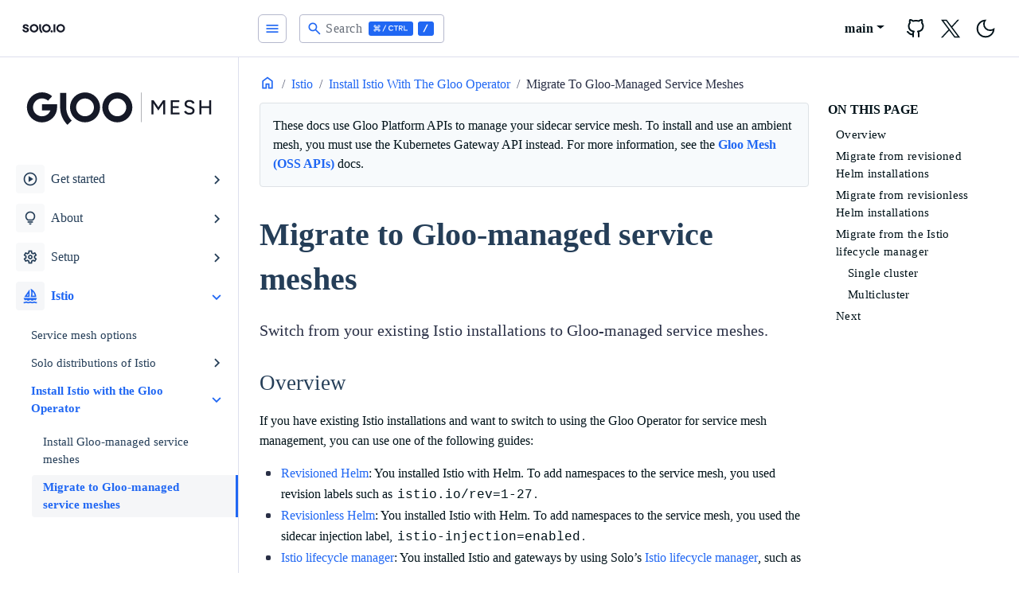

--- FILE ---
content_type: text/html; charset=utf-8
request_url: https://docs.solo.io/gloo-mesh-enterprise/main/istio/operator/onboard/
body_size: 19289
content:
<!doctype html><html lang=en-us><head><script>(function(e,t,n,s,o){e[s]=e[s]||[],e[s].push({"gtm.start":(new Date).getTime(),event:"gtm.js"});var a=t.getElementsByTagName(n)[0],i=t.createElement(n),r=s!="dataLayer"?"&l="+s:"";i.async=!0,i.src="https://www.googletagmanager.com/gtm.js?id="+o+r,a.parentNode.insertBefore(i,a)})(window,document,"script","dataLayer","GTM-52V76X4K")</script><meta charset=utf-8><title>Migrate to Gloo-managed service meshes | Solo.io documentation</title><meta name=viewport content="width=device-width,initial-scale=1"><meta name=description content="Explore how you can use Solo's products to secure and manage your application network."><meta name=keywords content="Documentation,Solo,Application Networking,API Gateway,Service mesh"><link rel=icon type=image/svg+xml href=/gloo-mesh-enterprise/docs/favicon.ico sizes=any><link rel=icon type=image/svg+xml href=/gloo-mesh-enterprise/docs/favicon.svg><link rel=apple-touch-icon type=180x180 href=/gloo-mesh-enterprise/docs/apple-touch-icon.png><link rel=icon type=image/png href=/gloo-mesh-enterprise/docs/favicon-32x32.png sizes=32x32><link rel=icon type=image/png href=/gloo-mesh-enterprise/docs/favicon-16x16.png sizes=16x16><link rel=manifest crossorigin=use-credentials href=/gloo-mesh-enterprise/docs/site.webmanifest><meta name=google-site-verification content="mf0poNLYvecxy1WXiSLio8TYARk5OX_dCydX6JjRuk0"><script>(()=>{var t=window.matchMedia&&window.matchMedia("(prefers-color-scheme: dark)").matches,e=localStorage.getItem("theme");t&&e===null&&(localStorage.setItem("theme","dark"),document.documentElement.setAttribute("data-dark-mode","")),t&&e==="dark"&&document.documentElement.setAttribute("data-dark-mode",""),e==="dark"&&document.documentElement.setAttribute("data-dark-mode","")})()</script><script type=text/javascript src=https://docs.solo.io/gloo-mesh-enterprise/docs/js/flexsearch.bundle.min.249548594cb6843f3060a3cdd3043799676c59ce8db83358a3fc2e4d20598d05dfa6ce4994805d2835cb33b54dc9b9e7.js integrity=sha384-JJVIWUy2hD8wYKPN0wQ3mWdsWc6NuDNYo/wuTSBZjQXfps5JlIBdKDXLM7VNybnn crossorigin=anonymous></script>
<link rel=stylesheet href=/gloo-mesh-enterprise/docs/scss/style.min.40bcbb2786a928edbc1c57ba5b1b607909b6a1ff9ca4465f544f1838dcb4eefe2e2e75725792d554b55041c60872a91d.css integrity=sha384-QLy7J4apKO28HFe6WxtgeQm2of+cpEZfVE8YONy07v4uLnVyV5LVVLVQQcYIcqkd crossorigin=anonymous></head><body><noscript><iframe src="https://www.googletagmanager.com/ns.html?id=GTM-52V76X4K" height=0 width=0 style=display:none;visibility:hidden></iframe></noscript><div class=content><div class="page-wrapper toggled"><nav id=sidebar class=sidebar-wrapper><div class=sidebar-brand><a href=https://docs.solo.io aria-label=HomePage alt=HomePage class=toggle-dark><svg viewBox="0 0 1908 712" fill="none" xmlns="http://www.w3.org/2000/svg"><rect width="1908" height="712" fill="#fff"/><path fill-rule="evenodd" clip-rule="evenodd" d="M516.779 445.497c27.645 26.965 65.127 42.133 104.223 42.177C660.095 487.627 697.573 472.456 725.215 445.492 752.857 418.527 768.405 381.969 768.451 343.837 768.405 305.705 752.857 269.147 725.215 242.183 697.573 215.218 660.095 200.048 621.002 2e2 581.906 200.044 544.424 215.213 516.779 242.178c-27.645 26.965-43.195 63.525-43.241 101.659C473.584 381.972 489.134 418.531 516.779 445.497zm42.326-162.035C575.523 267.448 597.783 258.44 621.002 258.414 644.218 258.443 666.474 267.453 682.889 283.467s25.649 37.725 25.675 60.37C708.542 366.484 699.309 388.196 682.894 404.211 666.478 420.226 644.219 429.235 621.002 429.261 597.783 429.235 575.523 420.226 559.105 404.212S533.451 366.485 533.425 343.837C533.451 321.189 542.687 299.477 559.105 283.462zM222.048 384.891C224.748 415.924 236.478 440.384 257.239 458.269 278.009 476.165 305.547 485.112 339.853 485.112 359.806 485.103 377.739 481.552 393.651 474.458c15.913-7.12 28.318-17.185 37.215-30.194C439.764 431.255 444.213 416.198 444.213 399.091 444.222 378.85 439.369 362.67 429.655 350.551c-8.904-11.469-20.691-20.504-34.221-26.23C379.602 318.059 363.305 312.982 346.683 309.133 335.096 306.491 326.198 304.122 319.991 302.026 314.286 300.201 308.994 297.32 304.406 293.542 302.384 291.875 300.772 289.786 299.688 287.429 298.605 285.072 298.078 282.508 298.147 279.926 298.056 276.474 298.861 273.055 300.486 269.987 302.111 266.919 304.504 264.3 307.443 262.374 313.641 258.035 322.139 255.865 332.938 255.865 345.077 255.865 355.457 258.888 364.079 264.933 368.252 267.774 371.798 271.404 374.507 275.606S379.032 284.498 379.849 289.398h62.296C438.885 262.555 427.478 241.378 407.924 225.866c-19.553-15.512-44.563-23.269-75.029-23.269C315.758 202.406 298.781 205.836 283.132 212.653 268.769 218.77 256.39 228.594 247.329 241.067c-8.75 12.188-13.349 26.75-13.147 41.627.0 19.202 4.52000000000001 34.325 13.56 45.368C256.24 338.714 267.278 347.179 279.896 352.721 295.235 359.099 311.057 364.312 327.22 368.312 339.359 371.511 348.865 374.293 355.737 376.657 362.152 378.747 368.021 382.179 372.933 386.712 375.187 388.825 376.963 391.373 378.147 394.195 379.331 397.017 379.896 400.049 379.806 403.096 379.957 408.693 378.18 414.177 374.759 418.673 371.099 423.213 366.187 426.639 360.6 428.548 353.919 430.878 346.862 432.014 339.768 431.9 323.846 431.928 311.103 427.848 301.54 419.661 291.977 411.473 286.245 399.883 284.344 384.891H222.048zM1043.32 487.674C1004.23 487.63 966.747 472.462 939.102 445.497c-27.645-26.966-43.196-63.525-43.241-101.66C895.906 305.703 911.457 269.143 939.102 242.178c27.645-26.965 65.128-42.134 104.218-42.178C1082.42 200.048 1119.9 215.218 1147.54 242.183 1175.18 269.147 1190.73 305.705 1190.77 343.837 1190.73 381.969 1175.18 418.527 1147.54 445.492 1119.9 472.456 1082.42 487.627 1043.32 487.674zm0-229.26C1020.11 258.44 997.845 267.448 981.427 283.462 965.009 299.477 955.774 321.189 955.747 343.837 955.774 366.485 965.009 388.198 981.427 404.212S1020.11 429.235 1043.32 429.261C1066.54 429.235 1088.8 420.226 1105.22 404.211 1121.63 388.196 1130.86 366.484 1130.89 343.837 1130.86 321.192 1121.63 299.481 1105.21 283.467 1088.8 267.453 1066.54 258.443 1043.32 258.414zM872.446 412.742C881.745 434.582 895.378 454.413 912.562 471.095L870.699 511.999C847.985 489.956 829.962 463.752 817.666 434.893 805.37 406.034 799.043 375.089 799.049 343.836V205.729h59.33V343.836C858.367 367.485 863.147 390.902 872.446 412.742z" fill="#151927"/><path fill-rule="evenodd" clip-rule="evenodd" d="M1427.98 445.497C1455.62 472.462 1493.11 487.63 1532.2 487.674 1571.3 487.627 1608.77 472.456 1636.41 445.492 1664.06 418.527 1679.61 381.969 1679.65 343.837 1679.61 305.705 1664.06 269.147 1636.41 242.183 1608.77 215.218 1571.3 200.048 1532.2 2e2 1493.11 200.044 1455.62 215.213 1427.98 242.178 1400.33 269.143 1384.78 305.703 1384.74 343.837 1384.78 381.972 1400.33 418.531 1427.98 445.497zM1470.3 283.462C1486.72 267.448 1508.98 258.44 1532.2 258.414 1555.42 258.443 1577.67 267.453 1594.09 283.467 1610.5 299.481 1619.74 321.192 1619.76 343.837 1619.74 366.484 1610.51 388.196 1594.09 404.211 1577.68 420.226 1555.42 429.235 1532.2 429.261 1508.98 429.235 1486.72 420.226 1470.3 404.212 1453.89 388.198 1444.65 366.485 1444.63 343.837 1444.65 321.189 1453.89 299.477 1470.3 283.462zm-179.44-77.733h59.01v276.2h-59.01v-276.2z" fill="#151927"/><path d="M1224.28 487.667c21.1200000000001.0 38.25-16.7 38.25-37.301S1245.4 413.064 1224.28 413.064c-21.1199999999999.0-38.24 16.701-38.24 37.302S1203.16 487.667 1224.28 487.667z" fill="#151927"/></svg></a><a href=https://docs.solo.io aria-label=HomePage alt=HomePage class=toggle-light><svg viewBox="0 0 1908 712" fill="none" xmlns="http://www.w3.org/2000/svg"><path fill-rule="evenodd" clip-rule="evenodd" d="M516.779 445.497c27.645 26.965 65.127 42.133 104.223 42.177C660.095 487.627 697.573 472.456 725.215 445.492 752.857 418.527 768.405 381.969 768.451 343.837 768.405 305.705 752.857 269.147 725.215 242.183 697.573 215.218 660.095 200.048 621.002 2e2 581.906 200.044 544.424 215.213 516.779 242.178c-27.645 26.965-43.195 63.525-43.241 101.659C473.584 381.972 489.134 418.531 516.779 445.497zm42.326-162.035C575.523 267.448 597.783 258.44 621.002 258.414 644.218 258.443 666.474 267.453 682.889 283.467s25.649 37.725 25.675 60.37C708.542 366.484 699.309 388.196 682.894 404.211 666.478 420.226 644.219 429.235 621.002 429.261 597.783 429.235 575.523 420.226 559.105 404.212S533.451 366.485 533.425 343.837C533.451 321.189 542.687 299.477 559.105 283.462zM222.048 384.89C224.748 415.924 236.478 440.383 257.239 458.269 278.009 476.164 305.547 485.112 339.853 485.112 359.806 485.103 377.739 481.551 393.651 474.458 409.564 467.337 421.969 457.272 430.866 444.264 439.764 431.255 444.213 416.197 444.213 399.09 444.222 378.85 439.369 362.67 429.655 350.551c-8.904-11.469-20.691-20.504-34.221-26.23C379.602 318.059 363.305 312.982 346.683 309.133 335.096 306.491 326.198 304.121 319.991 302.026 314.286 300.201 308.994 297.32 304.406 293.542 302.384 291.875 300.772 289.785 299.688 287.429 298.605 285.072 298.078 282.508 298.147 279.926 298.056 276.474 298.861 273.055 300.486 269.987 302.111 266.918 304.504 264.3 307.443 262.374 313.641 258.035 322.139 255.865 332.938 255.865 345.077 255.865 355.457 258.888 364.079 264.933 368.252 267.774 371.798 271.403 374.507 275.606 377.216 279.808 379.032 284.498 379.849 289.398h62.296C438.885 262.555 427.478 241.378 407.924 225.865c-19.553-15.512-44.563-23.268-75.029-23.268C315.758 202.405 298.781 205.836 283.132 212.653 268.769 218.77 256.39 228.594 247.329 241.067c-8.75 12.187-13.349 26.75-13.147 41.627.0 19.202 4.52000000000001 34.325 13.56 45.368C256.24 338.714 267.278 347.179 279.896 352.721 295.235 359.099 311.057 364.311 327.22 368.312 339.359 371.511 348.865 374.292 355.737 376.657 362.152 378.747 368.021 382.179 372.933 386.712 375.187 388.824 376.963 391.373 378.147 394.195 379.331 397.016 379.896 400.048 379.806 403.096 379.957 408.693 378.18 414.177 374.759 418.673 371.099 423.213 366.187 426.639 360.6 428.548 353.919 430.878 346.862 432.014 339.768 431.9 323.846 431.927 311.103 427.848 301.54 419.66 291.977 411.473 286.245 399.883 284.344 384.89H222.048zM1043.32 487.674C1004.23 487.63 966.747 472.462 939.102 445.497c-27.645-26.966-43.196-63.525-43.241-101.66C895.906 305.703 911.457 269.143 939.102 242.178c27.645-26.965 65.128-42.134 104.218-42.178C1082.42 200.048 1119.9 215.218 1147.54 242.183 1175.18 269.147 1190.73 305.705 1190.77 343.837 1190.73 381.969 1175.18 418.527 1147.54 445.492 1119.9 472.456 1082.42 487.627 1043.32 487.674zm0-229.26C1020.11 258.44 997.845 267.448 981.427 283.462 965.009 299.477 955.774 321.189 955.747 343.837 955.774 366.485 965.009 388.198 981.427 404.212S1020.11 429.235 1043.32 429.261C1066.54 429.235 1088.8 420.226 1105.22 404.211 1121.63 388.196 1130.86 366.484 1130.89 343.837 1130.86 321.192 1121.63 299.481 1105.21 283.467 1088.8 267.453 1066.54 258.443 1043.32 258.414zM872.446 412.742C881.745 434.582 895.378 454.413 912.562 471.095L870.699 511.999C847.985 489.956 829.962 463.752 817.666 434.893 805.37 406.034 799.043 375.089 799.049 343.836V205.729h59.33V343.836C858.367 367.485 863.147 390.902 872.446 412.742z" fill="#fff"/><path fill-rule="evenodd" clip-rule="evenodd" d="M1427.98 445.497C1455.62 472.462 1493.11 487.63 1532.2 487.674 1571.3 487.627 1608.77 472.456 1636.41 445.492 1664.06 418.527 1679.61 381.969 1679.65 343.837 1679.61 305.705 1664.06 269.147 1636.41 242.183 1608.77 215.218 1571.3 200.048 1532.2 2e2 1493.11 200.044 1455.62 215.213 1427.98 242.178 1400.33 269.143 1384.78 305.703 1384.74 343.837 1384.78 381.972 1400.33 418.531 1427.98 445.497zM1470.3 283.462C1486.72 267.448 1508.98 258.44 1532.2 258.414 1555.42 258.443 1577.67 267.453 1594.09 283.467 1610.5 299.481 1619.74 321.192 1619.76 343.837 1619.74 366.484 1610.51 388.196 1594.09 404.211 1577.68 420.226 1555.42 429.235 1532.2 429.261 1508.98 429.235 1486.72 420.226 1470.3 404.212 1453.89 388.198 1444.65 366.485 1444.63 343.837 1444.65 321.189 1453.89 299.477 1470.3 283.462zm-179.44-77.733h59.01v276.2h-59.01v-276.2z" fill="#fff"/><path d="M1224.28 487.667c21.1200000000001.0 38.25-16.7 38.25-37.301S1245.4 413.064 1224.28 413.064c-21.1199999999999.0-38.24 16.701-38.24 37.302S1203.16 487.667 1224.28 487.667z" fill="#fff"/></svg></a></div><div class=sidebar-content style="height:calc(100% - 131px)"><div class=sidebar-subversion-btn-group><span class=toggle-dark><svg viewBox="0 0 2286 714" fill="none" xmlns="http://www.w3.org/2000/svg"><path fill-rule="evenodd" clip-rule="evenodd" d="M300.935 447.396c27.173 27.173 64.015 42.459 102.444 42.503C441.82 489.84 478.667 474.531 505.832 447.332c27.165-27.199 42.428-64.065 42.439-102.506V315.504H403.309v58.644h81.18C478.443 390.83 467.41 405.248 452.886 415.442 438.363 425.637 421.054 431.114 403.309 431.13 380.428 431.104 358.492 422.003 342.312 405.824c-16.179-16.18-25.281-38.117-25.306-60.998C316.992 333.456 319.243 322.197 323.628 311.707 328.013 301.216 334.443 291.704 342.544 283.725 350.575 275.677 360.13 269.309 370.649 264.994 381.169 260.679 392.442 258.503 403.812 258.592 425.041 258.708 445.48 266.664 461.199 280.932l39.347-43.48c-26.407-23.921-60.713-37.255-96.343-37.448C385.096 199.857 366.152 203.519 348.476 210.776 330.8 218.033 314.747 228.739 301.256 242.27c-13.597 13.416-24.386 29.405-31.738 47.034C262.166 306.934 258.397 325.851 258.432 344.952 258.476 383.381 273.761 420.223 300.935 447.396zM714.484 446.974c27.068 27.069 63.769 42.296 102.049 42.34C854.829 489.292 891.55 474.075 918.637 447.004 945.724 419.933 960.962 383.22 961.006 344.925 960.962 306.63 945.724 269.917 918.637 242.846c-27.087-27.071-63.808-42.288-102.104-42.31C778.253 200.58 741.552 215.807 714.484 242.875 687.415 269.944 672.189 306.644 672.144 344.925 672.189 383.206 687.415 419.906 714.484 446.974zm41.442-162.661C772.001 268.235 793.798 259.191 816.533 259.165V259.179C839.28 259.187 861.094 268.22 877.186 284.297 893.278 300.373 902.333 322.178 902.362 344.925 902.336 367.672 893.283 389.48 877.19 405.557 861.097 421.634 839.281 430.667 816.533 430.67 793.8 430.644 772.005 421.602 755.931 405.527 739.856 389.453 730.814 367.658 730.788 344.925 730.81 322.189 739.851 300.391 755.926 284.313zM1024.78 446.979C1051.85 474.048 1088.56 489.273 1126.84 489.314 1165.12 489.27 1201.81 474.045 1228.88 446.979 1255.95 419.914 1271.18 383.217 1271.23 344.939 1271.19 306.656 1255.96 269.952 1228.89 242.88 1201.82 215.809 1165.12 200.58 1126.84 200.536 1088.56 200.576 1051.85 215.801 1024.78 242.87 997.708 269.939 982.48 306.642 982.436 344.925 982.48 383.208 997.708 419.91 1024.78 446.979zm41.45-162.667C1082.3 268.235 1104.1 259.191 1126.84 259.165V259.179C1149.57 259.205 1171.37 268.247 1187.44 284.322 1203.52 300.397 1212.56 322.192 1212.58 344.925 1212.56 367.658 1203.52 389.453 1187.44 405.527 1171.37 421.602 1149.57 430.644 1126.84 430.67 1104.1 430.648 1082.3 421.607 1066.23 405.532 1050.15 389.457 1041.11 367.66 1041.08 344.925 1041.11 322.188 1050.15 300.39 1066.23 284.312zM688.742 472.692C671.919 455.941 658.571 436.031 649.465 414.106 640.36 392.181 635.676 368.673 635.683 344.933V206.283H577.584v138.65C577.564 376.299 583.741 407.36 595.76 436.332s29.644 55.284 51.861 77.425L688.742 472.692z" fill="#151927"/><path d="M2008.38 412.919V275.844H2027.57V412.919H2008.38zM1915.36 412.919V275.844H1934.55V412.919H1915.36zM1931.42 351.235V333.612h83.03v17.623h-83.03z" fill="#151927"/><path d="M1820.14 415.269C1812.82 415.269 1806.17 414.42 1800.16 412.723 1794.29 411.026 1789.13 408.741 1784.69 405.869 1780.38 402.867 1776.79 399.538 1773.92 395.882 1771.05 392.227 1769.03 388.376 1767.85 384.329L1786.45 378.259C1788.41 383.611 1792.13 388.245 1797.62 392.162 1803.1 396.078 1809.82 398.102 1817.79 398.232 1827.45 398.232 1835.02 396.339 1840.5 392.553 1846.11 388.637 1848.92 383.48 1848.92 377.084 1848.92 371.209 1846.51 366.444 1841.68 362.789 1836.85 359.003 1830.45 356.131 1822.49 354.173L1806.62 350.06C1800.36 348.363 1794.61 345.948 1789.39 342.815 1784.3 339.682 1780.25 335.7 1777.25 330.87s-4.5-10.64-4.5-17.428C1772.75 300.909 1776.79 291.118 1784.89 284.069 1793.11 277.019 1804.93 273.495 1820.33 273.495 1829.21 273.495 1836.91 274.931 1843.44 277.803 1849.97 280.544 1855.32 284.199 1859.5 288.769 1863.8 293.338 1866.87 298.364 1868.7 303.847L1850.1 310.113C1847.88 304.238 1844.09 299.539 1838.74 296.014 1833.39 292.359 1826.79 290.531 1818.96 290.531 1810.74 290.531 1804.21 292.489 1799.38 296.406 1794.68 300.322 1792.33 305.674 1792.33 312.463 1792.33 318.207 1794.16 322.646 1797.81 325.779 1801.6 328.781 1806.62 331.066 1812.89 332.632L1828.75 336.549C1841.55 339.682 1851.4 344.904 1858.32 352.214 1865.37 359.395 1868.89 367.293 1868.89 375.909 1868.89 383.35 1867 390.073 1863.22 396.078 1859.56 401.953 1854.08 406.653 1846.77 410.177 1839.59 413.572 1830.71 415.269 1820.14 415.269z" fill="#151927"/><path d="M1640.6 412.919V275.844H1723.04v17.624h-63.25v40.731h56.99v17.232h-56.99v43.864H1723.44v17.624H1640.6z" fill="#151927"/><path d="M1454.84 412.919V275.844H1475.21L1520.64 343.011 1565.87 275.844H1586.24V412.919H1567.05V306.784L1520.44 375.517 1474.03 306.98V412.919H1454.84z" fill="#151927"/><path fill-rule="evenodd" clip-rule="evenodd" d="M1354.32 488.104V201.133h2.5V488.104h-2.5z" fill="#151927"/></svg></span><span class=toggle-light><svg viewBox="0 0 2286 714" fill="none" xmlns="http://www.w3.org/2000/svg"><path fill-rule="evenodd" clip-rule="evenodd" d="M300.935 447.396c27.173 27.173 64.015 42.459 102.444 42.503C441.82 489.84 478.667 474.531 505.832 447.332c27.165-27.199 42.428-64.065 42.439-102.506V315.504H403.309v58.644h81.18C478.443 390.83 467.41 405.248 452.886 415.442 438.363 425.637 421.054 431.114 403.309 431.13 380.428 431.104 358.492 422.003 342.312 405.824c-16.179-16.18-25.281-38.117-25.306-60.998C316.992 333.456 319.243 322.197 323.628 311.707 328.013 301.216 334.443 291.704 342.544 283.725 350.575 275.677 360.13 269.309 370.649 264.994 381.169 260.679 392.442 258.503 403.812 258.592 425.041 258.708 445.48 266.664 461.199 280.932l39.347-43.48c-26.407-23.921-60.713-37.255-96.343-37.448C385.096 199.857 366.152 203.519 348.476 210.776 330.8 218.033 314.747 228.739 301.256 242.27c-13.597 13.416-24.386 29.405-31.738 47.034C262.166 306.934 258.397 325.851 258.432 344.952 258.476 383.381 273.761 420.223 300.935 447.396zM714.484 446.974c27.068 27.069 63.769 42.296 102.049 42.34C854.829 489.292 891.55 474.075 918.637 447.004 945.724 419.933 960.962 383.22 961.006 344.925 960.962 306.63 945.724 269.917 918.637 242.846c-27.087-27.071-63.808-42.288-102.104-42.31C778.253 200.58 741.552 215.807 714.484 242.875 687.415 269.944 672.189 306.644 672.144 344.925 672.189 383.206 687.415 419.906 714.484 446.974zm41.442-162.661C772.001 268.235 793.798 259.191 816.533 259.165V259.179C839.28 259.187 861.094 268.22 877.186 284.297 893.278 300.373 902.333 322.178 902.362 344.925 902.336 367.672 893.283 389.48 877.19 405.557 861.097 421.634 839.281 430.667 816.533 430.67 793.8 430.644 772.005 421.602 755.931 405.527 739.856 389.453 730.814 367.658 730.788 344.925 730.81 322.189 739.851 300.391 755.926 284.313zM1024.78 446.979C1051.85 474.048 1088.56 489.273 1126.84 489.314 1165.12 489.27 1201.81 474.045 1228.88 446.979 1255.95 419.914 1271.18 383.217 1271.23 344.939 1271.19 306.656 1255.96 269.952 1228.89 242.88 1201.82 215.809 1165.12 200.58 1126.84 200.536 1088.56 200.576 1051.85 215.801 1024.78 242.87 997.708 269.939 982.48 306.642 982.436 344.925 982.48 383.208 997.708 419.91 1024.78 446.979zm41.45-162.667C1082.3 268.235 1104.1 259.191 1126.84 259.165V259.179C1149.57 259.205 1171.37 268.247 1187.44 284.322 1203.52 300.397 1212.56 322.192 1212.58 344.925 1212.56 367.658 1203.52 389.453 1187.44 405.527 1171.37 421.602 1149.57 430.644 1126.84 430.67 1104.1 430.648 1082.3 421.607 1066.23 405.532 1050.15 389.457 1041.11 367.66 1041.08 344.925 1041.11 322.188 1050.15 300.39 1066.23 284.312zM688.742 472.692C671.919 455.941 658.571 436.031 649.465 414.106 640.36 392.181 635.676 368.673 635.683 344.933V206.283H577.584v138.65C577.564 376.299 583.741 407.36 595.76 436.332s29.644 55.284 51.861 77.425L688.742 472.692z" fill="#fff"/><path d="M2008.38 412.919V275.844H2027.57V412.919H2008.38zM1915.36 412.919V275.844H1934.55V412.919H1915.36zM1931.42 351.235V333.612h83.03v17.623h-83.03z" fill="#fff"/><path d="M1820.14 415.269C1812.82 415.269 1806.17 414.42 1800.16 412.723 1794.29 411.026 1789.13 408.741 1784.69 405.869 1780.38 402.867 1776.79 399.538 1773.92 395.882 1771.05 392.227 1769.03 388.376 1767.85 384.329L1786.45 378.259C1788.41 383.611 1792.13 388.245 1797.62 392.162 1803.1 396.078 1809.82 398.102 1817.79 398.232 1827.45 398.232 1835.02 396.339 1840.5 392.553 1846.11 388.637 1848.92 383.48 1848.92 377.084 1848.92 371.209 1846.51 366.444 1841.68 362.789 1836.85 359.003 1830.45 356.131 1822.49 354.173L1806.62 350.06C1800.36 348.363 1794.61 345.948 1789.39 342.815 1784.3 339.682 1780.25 335.7 1777.25 330.87s-4.5-10.64-4.5-17.428C1772.75 300.909 1776.79 291.118 1784.89 284.069 1793.11 277.019 1804.93 273.495 1820.33 273.495 1829.21 273.495 1836.91 274.931 1843.44 277.803 1849.97 280.544 1855.32 284.199 1859.5 288.769 1863.8 293.338 1866.87 298.364 1868.7 303.847L1850.1 310.113C1847.88 304.238 1844.09 299.539 1838.74 296.014 1833.39 292.359 1826.79 290.531 1818.96 290.531 1810.74 290.531 1804.21 292.489 1799.38 296.406 1794.68 300.322 1792.33 305.674 1792.33 312.463 1792.33 318.207 1794.16 322.646 1797.81 325.779 1801.6 328.781 1806.62 331.066 1812.89 332.632L1828.75 336.549C1841.55 339.682 1851.4 344.904 1858.32 352.214 1865.37 359.395 1868.89 367.293 1868.89 375.909 1868.89 383.35 1867 390.073 1863.22 396.078 1859.56 401.953 1854.08 406.653 1846.77 410.177 1839.59 413.572 1830.71 415.269 1820.14 415.269z" fill="#fff"/><path d="M1640.6 412.919V275.844H1723.04v17.624h-63.25v40.731h56.99v17.232h-56.99v43.864H1723.44v17.624H1640.6z" fill="#fff"/><path d="M1454.84 412.919V275.844H1475.21L1520.64 343.011 1565.87 275.844H1586.24V412.919H1567.05V306.784L1520.44 375.517 1474.03 306.98V412.919H1454.84z" fill="#fff"/><path fill-rule="evenodd" clip-rule="evenodd" d="M1354.32 488.104V201.133h2.5V488.104h-2.5z" fill="#fff"/></svg></span></div><ul class=sidebar-menu><li class=sidebar-dropdown><button class=btn>
<i class="material-icons me-2">play_circle</i>
<span class="d-inline-flex align-items-center">Get started</span></button><div class=sidebar-submenu><ul><li class="sidebar-dropdown nested"><button class=btn>
<span class="d-inline-flex align-items-center">Multicluster</span></button><div class=sidebar-submenu><ul><li><a class=sidebar-nested-link href=https://docs.solo.io/gloo-mesh-enterprise/main/getting_started/multi/gs_multi/><span class="d-inline-flex align-items-center">Set up Gloo Mesh (Gloo Platform APIs)</span></a></li><li><a class=sidebar-nested-link href=https://docs.solo.io/gloo-mesh-enterprise/main/getting_started/multi/sample-apps/><span class="d-inline-flex align-items-center">Deploy sample apps</span></a></li><li><a class=sidebar-nested-link href=https://docs.solo.io/gloo-mesh-enterprise/main/getting_started/multi/routing/><span class="d-inline-flex align-items-center">Set up routing for sample apps</span></a></li><li><a class=sidebar-nested-link href=https://docs.solo.io/gloo-mesh-enterprise/main/getting_started/multi/policy/><span class="d-inline-flex align-items-center">Apply a policy and explore the UI</span></a></li><li><a class=sidebar-nested-link href=https://docs.solo.io/gloo-mesh-enterprise/main/getting_started/multi/gs_bookinfo/><span class="d-inline-flex align-items-center">Tutorial: Federate clusters and isolate workloads for multitenancy</span></a></li></ul></div></li><li class="sidebar-dropdown nested"><button class=btn>
<span class="d-inline-flex align-items-center">Single cluster</span></button><div class=sidebar-submenu><ul><li><a class=sidebar-nested-link href=https://docs.solo.io/gloo-mesh-enterprise/main/getting_started/single/gs_single/><span class="d-inline-flex align-items-center">Set up Gloo Mesh (Gloo Platform APIs)</span></a></li><li><a class=sidebar-nested-link href=https://docs.solo.io/gloo-mesh-enterprise/main/getting_started/single/sample-apps/><span class="d-inline-flex align-items-center">Deploy sample apps</span></a></li><li><a class=sidebar-nested-link href=https://docs.solo.io/gloo-mesh-enterprise/main/getting_started/single/policy/><span class="d-inline-flex align-items-center">Apply a policy and explore the UI</span></a></li></ul></div></li></ul></div></li><li class=sidebar-dropdown><button class=btn>
<i class="material-icons me-2">lightbulb</i>
<span class="d-inline-flex align-items-center">About</span></button><div class=sidebar-submenu><ul><li class="sidebar-dropdown nested"><button class=btn>
<span class="d-inline-flex align-items-center">Gloo Mesh (Gloo Platform APIs)</span></button><div class=sidebar-submenu><ul><li><a class=sidebar-nested-link href=https://docs.solo.io/gloo-mesh-enterprise/main/concepts/about/overview/><span class="d-inline-flex align-items-center">Overview and benefits</span></a></li><li class="sidebar-dropdown nested"><button class=btn>
<span class="d-inline-flex align-items-center">Architecture</span></button><div class=sidebar-submenu><ul><li><a class=sidebar-nested-link href=https://docs.solo.io/gloo-mesh-enterprise/main/concepts/about/architecture/components/><span class="d-inline-flex align-items-center">Component architecture</span></a></li><li><a class=sidebar-nested-link href=https://docs.solo.io/gloo-mesh-enterprise/main/concepts/about/architecture/network/><span class="d-inline-flex align-items-center">Networking architecture</span></a></li><li><a class=sidebar-nested-link href=https://docs.solo.io/gloo-mesh-enterprise/main/concepts/about/architecture/relay/><span class="d-inline-flex align-items-center">Relay architecture</span></a></li></ul></div></li><li><a class=sidebar-nested-link href=https://docs.solo.io/gloo-mesh-enterprise/main/concepts/about/concepts/><span class="d-inline-flex align-items-center">API concepts</span></a></li><li class="sidebar-dropdown nested"><button class=btn>
<span class="d-inline-flex align-items-center">Policy enforcement</span></button><div class=sidebar-submenu><ul><li><a class=sidebar-nested-link href=https://docs.solo.io/gloo-mesh-enterprise/main/concepts/about/policies/overview/><span class="d-inline-flex align-items-center">Apply policies</span></a></li><li><a class=sidebar-nested-link href=https://docs.solo.io/gloo-mesh-enterprise/main/concepts/about/policies/policy-import-export/><span class="d-inline-flex align-items-center">Import and export policies</span></a></li><li><a class=sidebar-nested-link href=https://docs.solo.io/gloo-mesh-enterprise/main/concepts/about/policies/supported-policies/><span class="d-inline-flex align-items-center">Supported policies in Gloo Mesh (Gloo Platform APIs)</span></a></li><li><a class=sidebar-nested-link href=https://docs.solo.io/gloo-mesh-enterprise/main/concepts/about/policies/limitations/><span class="d-inline-flex align-items-center">Known limitations</span></a></li></ul></div></li><li><a class=sidebar-nested-link href=https://docs.solo.io/gloo-mesh-enterprise/main/concepts/about/persona/><span class="d-inline-flex align-items-center">Personas</span></a></li><li><a class=sidebar-nested-link href=https://docs.solo.io/gloo-mesh-enterprise/main/concepts/about/validation/><span class="d-inline-flex align-items-center">Resource validation</span></a></li></ul></div></li><li class="sidebar-dropdown nested"><button class=btn>
<span class="d-inline-flex align-items-center">Istio</span></button><div class=sidebar-submenu><ul><li><a class=sidebar-nested-link href=https://docs.solo.io/gloo-mesh-enterprise/main/concepts/istio/service-mesh-ov/><span class="d-inline-flex align-items-center">What is a service mesh?</span></a></li><li><a class=sidebar-nested-link href=https://docs.solo.io/gloo-mesh-enterprise/main/concepts/istio/istio_intro/><span class="d-inline-flex align-items-center">What is Istio?</span></a></li></ul></div></li></ul></div></li><li class=sidebar-dropdown><button class=btn>
<i class="material-icons me-2">settings</i>
<span class="d-inline-flex align-items-center">Setup</span></button><div class=sidebar-submenu><ul><li class="sidebar-dropdown nested"><button class=btn>
<span class="d-inline-flex align-items-center">Prepare to install</span></button><div class=sidebar-submenu><ul><li><a class=sidebar-nested-link href=https://docs.solo.io/gloo-mesh-enterprise/main/setup/prepare/meshctl_cli_install/><span class="d-inline-flex align-items-center">Install the meshctl CLI</span></a></li><li><a class=sidebar-nested-link href=https://docs.solo.io/gloo-mesh-enterprise/main/setup/prepare/licensing/><span class="d-inline-flex align-items-center">Licensing</span></a></li><li><a class=sidebar-nested-link href=https://docs.solo.io/gloo-mesh-enterprise/main/setup/prepare/system-requirements/><span class="d-inline-flex align-items-center">System requirements</span></a></li><li><a class=sidebar-nested-link href=https://docs.solo.io/gloo-mesh-enterprise/main/setup/prepare/deploy/><span class="d-inline-flex align-items-center">Installation options</span></a></li></ul></div></li><li class="sidebar-dropdown nested"><button class=btn>
<span class="d-inline-flex align-items-center">Install</span></button><div class=sidebar-submenu><ul><li><a class=sidebar-nested-link href=https://docs.solo.io/gloo-mesh-enterprise/main/setup/install/enterprise_installation/><span class="d-inline-flex align-items-center">Install with Helm</span></a></li><li><a class=sidebar-nested-link href=https://docs.solo.io/gloo-mesh-enterprise/main/setup/install/argocd_install/><span class="d-inline-flex align-items-center">Install with Argo CD</span></a></li><li><a class=sidebar-nested-link href=https://docs.solo.io/gloo-mesh-enterprise/main/setup/install/airgap_install/><span class="d-inline-flex align-items-center">Install in air-gapped environments</span></a></li><li><a class=sidebar-nested-link href=https://docs.solo.io/gloo-mesh-enterprise/main/setup/install/verify/><span class="d-inline-flex align-items-center">Verify Helm charts</span></a></li></ul></div></li><li class="sidebar-dropdown nested"><button class=btn>
<span class="d-inline-flex align-items-center">Advanced setup</span></button><div class=sidebar-submenu><ul><li><a class=sidebar-nested-link href=https://docs.solo.io/gloo-mesh-enterprise/main/setup/prod/recommended_setup/><span class="d-inline-flex align-items-center">Best practices for production</span></a></li><li class="sidebar-dropdown nested"><button class=btn>
<span class="d-inline-flex align-items-center">Redis</span></button><div class=sidebar-submenu><ul><li><a class=sidebar-nested-link href=https://docs.solo.io/gloo-mesh-enterprise/main/setup/prod/databases/about-databases/><span class="d-inline-flex align-items-center">About Redis</span></a></li><li><a class=sidebar-nested-link href=https://docs.solo.io/gloo-mesh-enterprise/main/setup/prod/databases/built-in-redis/><span class="d-inline-flex align-items-center">Built-in Redis</span></a></li><li><a class=sidebar-nested-link href=https://docs.solo.io/gloo-mesh-enterprise/main/setup/prod/databases/byo-local-redis/><span class="d-inline-flex align-items-center">Local Redis</span></a></li><li><a class=sidebar-nested-link href=https://docs.solo.io/gloo-mesh-enterprise/main/setup/prod/databases/byo-external-redis/><span class="d-inline-flex align-items-center">External Redis</span></a></li></ul></div></li><li class="sidebar-dropdown nested"><button class=btn>
<span class="d-inline-flex align-items-center">Certificate management</span></button><div class=sidebar-submenu><ul><li class="sidebar-dropdown nested"><button class=btn>
<span class="d-inline-flex align-items-center">Istio certificates</span></button><div class=sidebar-submenu><ul><li><a class=sidebar-nested-link href=https://docs.solo.io/gloo-mesh-enterprise/main/setup/prod/certs/istio/overview/><span class="d-inline-flex align-items-center">Istio CA overview</span></a></li><li class="sidebar-dropdown nested"><button class=btn>
<span class="d-inline-flex align-items-center">Managed CAs</span></button><div class=sidebar-submenu><ul><li><a class=sidebar-nested-link href=https://docs.solo.io/gloo-mesh-enterprise/main/setup/prod/certs/istio/managed/setup-options/><span class="d-inline-flex align-items-center">Setup options</span></a></li><li><a class=sidebar-nested-link href=https://docs.solo.io/gloo-mesh-enterprise/main/setup/prod/certs/istio/managed/cert-rotation/><span class="d-inline-flex align-items-center">Certificate rotation overview</span></a></li><li><a class=sidebar-nested-link href=https://docs.solo.io/gloo-mesh-enterprise/main/setup/prod/certs/istio/managed/full-lifecycle/><span class="d-inline-flex align-items-center">Manage the entire Istio CA lifecycle</span></a></li><li><a class=sidebar-nested-link href=https://docs.solo.io/gloo-mesh-enterprise/main/setup/prod/certs/istio/managed/intermediate-ca/><span class="d-inline-flex align-items-center">Manage Istio intermediate CAs</span></a></li><li><a class=sidebar-nested-link href=https://docs.solo.io/gloo-mesh-enterprise/main/setup/prod/certs/istio/managed/vault/><span class="d-inline-flex align-items-center">Integrate with Vault</span></a></li></ul></div></li><li class="sidebar-dropdown nested"><button class=btn>
<span class="d-inline-flex align-items-center">Bring your own CAs</span></button><div class=sidebar-submenu><ul><li><a class=sidebar-nested-link href=https://docs.solo.io/gloo-mesh-enterprise/main/setup/prod/certs/istio/byo/aws-pca/><span class="d-inline-flex align-items-center">AWS</span></a></li></ul></div></li></ul></div></li><li class="sidebar-dropdown nested"><button class=btn>
<span class="d-inline-flex align-items-center">Relay certificates</span></button><div class=sidebar-submenu><ul><li><a class=sidebar-nested-link href=https://docs.solo.io/gloo-mesh-enterprise/main/setup/prod/certs/relay/setup-options/><span class="d-inline-flex align-items-center">Setup options</span></a></li><li><a class=sidebar-nested-link href=https://docs.solo.io/gloo-mesh-enterprise/main/setup/prod/certs/relay/rotation/><span class="d-inline-flex align-items-center">Certificate rotation overview</span></a></li><li><a class=sidebar-nested-link href=https://docs.solo.io/gloo-mesh-enterprise/main/setup/prod/certs/relay/insecure/><span class="d-inline-flex align-items-center">Insecure setup</span></a></li><li class="sidebar-dropdown nested"><button class=btn>
<span class="d-inline-flex align-items-center">TLS</span></button><div class=sidebar-submenu><ul><li><a class=sidebar-nested-link href=https://docs.solo.io/gloo-mesh-enterprise/main/setup/prod/certs/relay/tls/self-signed/><span class="d-inline-flex align-items-center">Self-signed server certificate</span></a></li><li><a class=sidebar-nested-link href=https://docs.solo.io/gloo-mesh-enterprise/main/setup/prod/certs/relay/tls/byo-server-cert/><span class="d-inline-flex align-items-center">BYO server certificate</span></a></li></ul></div></li><li class="sidebar-dropdown nested"><button class=btn>
<span class="d-inline-flex align-items-center">mTLS</span></button><div class=sidebar-submenu><ul><li><a class=sidebar-nested-link href=https://docs.solo.io/gloo-mesh-enterprise/main/setup/prod/certs/relay/mtls/self-signed-automatic-client-cert/><span class="d-inline-flex align-items-center">Self-signed server certificate with managed client certificates</span></a></li><li><a class=sidebar-nested-link href=https://docs.solo.io/gloo-mesh-enterprise/main/setup/prod/certs/relay/mtls/byo-server-automatic-client/><span class="d-inline-flex align-items-center">BYO server certificate with managed client certificate</span></a></li><li class="sidebar-dropdown nested"><button class=btn>
<span class="d-inline-flex align-items-center">BYO server and client certificates</span></button><div class=sidebar-submenu><ul><li><a class=sidebar-nested-link href=https://docs.solo.io/gloo-mesh-enterprise/main/setup/prod/certs/relay/mtls/byo-server-byo-client/openssl/><span class="d-inline-flex align-items-center">OpenSSL</span></a></li><li><a class=sidebar-nested-link href=https://docs.solo.io/gloo-mesh-enterprise/main/setup/prod/certs/relay/mtls/byo-server-byo-client/aws/><span class="d-inline-flex align-items-center">AWS</span></a></li><li><a class=sidebar-nested-link href=https://docs.solo.io/gloo-mesh-enterprise/main/setup/prod/certs/relay/mtls/byo-server-byo-client/vault/><span class="d-inline-flex align-items-center">Vault</span></a></li></ul></div></li></ul></div></li></ul></div></li></ul></div></li><li><a class=sidebar-nested-link href=https://docs.solo.io/gloo-mesh-enterprise/main/setup/prod/resource-control/><span class="d-inline-flex align-items-center">Control user access to Gloo resources</span></a></li><li class="sidebar-dropdown nested"><button class=btn>
<span class="d-inline-flex align-items-center">External workloads (VMs)</span></button><div class=sidebar-submenu><ul><li><a class=sidebar-nested-link href=https://docs.solo.io/gloo-mesh-enterprise/main/setup/prod/ext_workload_int/about/><span class="d-inline-flex align-items-center">About onboarding external workloads</span></a></li><li><a class=sidebar-nested-link href=https://docs.solo.io/gloo-mesh-enterprise/main/setup/prod/ext_workload_int/aws/><span class="d-inline-flex align-items-center">AWS instances</span></a></li><li><a class=sidebar-nested-link href=https://docs.solo.io/gloo-mesh-enterprise/main/setup/prod/ext_workload_int/azure/><span class="d-inline-flex align-items-center">Azure instances</span></a></li><li><a class=sidebar-nested-link href=https://docs.solo.io/gloo-mesh-enterprise/main/setup/prod/ext_workload_int/gcp/><span class="d-inline-flex align-items-center">GCP instances</span></a></li><li><a class=sidebar-nested-link href=https://docs.solo.io/gloo-mesh-enterprise/main/setup/prod/ext_workload_int/on-prem/><span class="d-inline-flex align-items-center">On-prem instances</span></a></li></ul></div></li><li><a class=sidebar-nested-link href=https://docs.solo.io/gloo-mesh-enterprise/main/setup/prod/fips/><span class="d-inline-flex align-items-center">FIPS images</span></a></li><li><a class=sidebar-nested-link href=https://docs.solo.io/gloo-mesh-enterprise/main/setup/prod/ha/><span class="d-inline-flex align-items-center">High availability and disaster recovery</span></a></li><li class="sidebar-dropdown nested"><button class=btn>
<span class="d-inline-flex align-items-center">Multitenancy with workspaces</span></button><div class=sidebar-submenu><ul><li><a class=sidebar-nested-link href=https://docs.solo.io/gloo-mesh-enterprise/main/setup/prod/workspaces/workspace_setup/><span class="d-inline-flex align-items-center">Set up multitenancy with workspaces</span></a></li><li class="sidebar-dropdown nested"><button class=btn>
<span class="d-inline-flex align-items-center">About workspaces</span></button><div class=sidebar-submenu><ul><li><a class=sidebar-nested-link href=https://docs.solo.io/gloo-mesh-enterprise/main/setup/prod/workspaces/about/overview/><span class="d-inline-flex align-items-center">Overview</span></a></li><li><a class=sidebar-nested-link href=https://docs.solo.io/gloo-mesh-enterprise/main/setup/prod/workspaces/about/workspace-configuration/><span class="d-inline-flex align-items-center">Workspace configuration</span></a></li><li><a class=sidebar-nested-link href=https://docs.solo.io/gloo-mesh-enterprise/main/setup/prod/workspaces/about/workspace-export/><span class="d-inline-flex align-items-center">Import and export resources across workspaces</span></a></li><li><a class=sidebar-nested-link href=https://docs.solo.io/gloo-mesh-enterprise/main/setup/prod/workspaces/about/workspace-discovery/><span class="d-inline-flex align-items-center">Workspaces as service discovery boundaries</span></a></li><li><a class=sidebar-nested-link href=https://docs.solo.io/gloo-mesh-enterprise/main/setup/prod/workspaces/about/setup-example/><span class="d-inline-flex align-items-center">Persona-driven workspace setup</span></a></li></ul></div></li></ul></div></li></ul></div></li><li><a class=sidebar-nested-link href=https://docs.solo.io/gloo-mesh-enterprise/main/setup/upgrade/><span class="d-inline-flex align-items-center">Upgrade</span></a></li><li><a class=sidebar-nested-link href=https://docs.solo.io/gloo-mesh-enterprise/main/setup/uninstall/><span class="d-inline-flex align-items-center">Uninstall</span></a></li></ul></div></li><li class="sidebar-dropdown current active"><button class=btn>
<i class="material-icons me-2">sailing</i>
<span class="d-inline-flex align-items-center">Istio</span></button><div class="sidebar-submenu d-block"><ul><li><a class=sidebar-nested-link href=https://docs.solo.io/gloo-mesh-enterprise/main/istio/overview/><span class="d-inline-flex align-items-center">Service mesh options</span></a></li><li class="sidebar-dropdown nested"><button class=btn>
<span class="d-inline-flex align-items-center">Solo distributions of Istio</span></button><div class=sidebar-submenu><ul><li><a class=sidebar-nested-link href=https://docs.solo.io/gloo-mesh-enterprise/main/istio/images/overview/><span class="d-inline-flex align-items-center">Overview</span></a></li><li><a class=sidebar-nested-link href=https://docs.solo.io/gloo-mesh-enterprise/main/istio/images/versions/><span class="d-inline-flex align-items-center">Supported Solo distributions of Istio</span></a></li></ul></div></li><li class="sidebar-dropdown nested current active"><button class=btn>
<span class="d-inline-flex align-items-center">Install Istio with the Gloo Operator</span></button><div class="sidebar-submenu d-block"><ul><li><a class=sidebar-nested-link href=https://docs.solo.io/gloo-mesh-enterprise/main/istio/operator/install/><span class="d-inline-flex align-items-center">Install Gloo-managed service meshes</span></a></li><li class=current><a class=sidebar-nested-link href=https://docs.solo.io/gloo-mesh-enterprise/main/istio/operator/onboard/><span class="d-inline-flex align-items-center">Migrate to Gloo-managed service meshes</span></a></li><li><a class=sidebar-nested-link href=https://docs.solo.io/gloo-mesh-enterprise/main/istio/operator/upgrade/><span class="d-inline-flex align-items-center">Upgrade Gloo Operator-managed service meshes</span></a></li></ul></div></li><li class="sidebar-dropdown nested"><button class=btn>
<span class="d-inline-flex align-items-center">Install Istio with Helm</span></button><div class=sidebar-submenu><ul><li><a class=sidebar-nested-link href=https://docs.solo.io/gloo-mesh-enterprise/main/istio/manual/namespaces/><span class="d-inline-flex align-items-center">Best practices for Istio in prod</span></a></li><li><a class=sidebar-nested-link href=https://docs.solo.io/gloo-mesh-enterprise/main/istio/manual/manual_deploy/><span class="d-inline-flex align-items-center">Install Istio service meshes with Helm</span></a></li><li><a class=sidebar-nested-link href=https://docs.solo.io/gloo-mesh-enterprise/main/istio/manual/upgrade/><span class="d-inline-flex align-items-center">Upgrade Istio service meshes with Helm</span></a></li></ul></div></li><li><a class=sidebar-nested-link href=https://docs.solo.io/gloo-mesh-enterprise/main/istio/eks_addon/><span class="d-inline-flex align-items-center">Install Istio with EKS add-on</span></a></li><li><a class=sidebar-nested-link href=https://docs.solo.io/gloo-mesh-enterprise/main/istio/aks_extension/><span class="d-inline-flex align-items-center">Install Istio with AKS Extension</span></a></li><li><a class=sidebar-nested-link href=https://docs.solo.io/gloo-mesh-enterprise/main/istio/sample-apps/><span class="d-inline-flex align-items-center">Add apps to the service mesh</span></a></li><li><a class=sidebar-nested-link href=https://docs.solo.io/gloo-mesh-enterprise/main/istio/eastwest/><span class="d-inline-flex align-items-center">Route across clusters with east-west gateways</span></a></li><li><a class=sidebar-nested-link href=https://docs.solo.io/gloo-mesh-enterprise/main/istio/ingress/><span class="d-inline-flex align-items-center">Expose apps with an ingress gateway</span></a></li><li><a class=sidebar-nested-link href=https://docs.solo.io/gloo-mesh-enterprise/main/istio/ilm-upgrade/><span class="d-inline-flex align-items-center">Upgrade with the Istio lifecycle manager (deprecated)</span></a></li></ul></div></li><li class=sidebar-dropdown><button class=btn>
<i class="material-icons me-2">arrow_split</i>
<span class="d-inline-flex align-items-center">Traffic management</span></button><div class=sidebar-submenu><ul><li class="sidebar-dropdown nested"><button class=btn>
<span class="d-inline-flex align-items-center">Concepts</span></button><div class=sidebar-submenu><ul><li><a class=sidebar-nested-link href=https://docs.solo.io/gloo-mesh-enterprise/main/traffic_management/concepts/routes/><span class="d-inline-flex align-items-center">Routing overview</span></a></li><li><a class=sidebar-nested-link href=https://docs.solo.io/gloo-mesh-enterprise/main/traffic_management/concepts/intra-mesh/><span class="d-inline-flex align-items-center">Intra-mesh routing</span></a></li><li><a class=sidebar-nested-link href=https://docs.solo.io/gloo-mesh-enterprise/main/traffic_management/concepts/multi-cluster/><span class="d-inline-flex align-items-center">Multicluster routing</span></a></li><li><a class=sidebar-nested-link href=https://docs.solo.io/gloo-mesh-enterprise/main/traffic_management/concepts/external-services/><span class="d-inline-flex align-items-center">Routing to external services</span></a></li><li><a class=sidebar-nested-link href=https://docs.solo.io/gloo-mesh-enterprise/main/traffic_management/concepts/federated-services/><span class="d-inline-flex align-items-center">Federated services</span></a></li><li class="sidebar-dropdown nested"><button class=btn>
<span class="d-inline-flex align-items-center">Route table management</span></button><div class=sidebar-submenu><ul><li><a class=sidebar-nested-link href=https://docs.solo.io/gloo-mesh-enterprise/main/traffic_management/concepts/route-tables/route-delegation/><span class="d-inline-flex align-items-center">Route table delegation</span></a></li><li><a class=sidebar-nested-link href=https://docs.solo.io/gloo-mesh-enterprise/main/traffic_management/concepts/route-tables/route-labels/><span class="d-inline-flex align-items-center">Route label inheritance</span></a></li><li><a class=sidebar-nested-link href=https://docs.solo.io/gloo-mesh-enterprise/main/traffic_management/concepts/route-tables/route-matchers/><span class="d-inline-flex align-items-center">Route matcher inheritance</span></a></li><li><a class=sidebar-nested-link href=https://docs.solo.io/gloo-mesh-enterprise/main/traffic_management/concepts/route-tables/route-policies/><span class="d-inline-flex align-items-center">Route policy attachment</span></a></li><li><a class=sidebar-nested-link href=https://docs.solo.io/gloo-mesh-enterprise/main/traffic_management/concepts/route-tables/route-failure-modes/><span class="d-inline-flex align-items-center">Route table failure modes</span></a></li></ul></div></li><li><a class=sidebar-nested-link href=https://docs.solo.io/gloo-mesh-enterprise/main/traffic_management/concepts/limitations/><span class="d-inline-flex align-items-center">Known limitations</span></a></li></ul></div></li><li class="sidebar-dropdown nested"><button class=btn>
<span class="d-inline-flex align-items-center">Request matching</span></button><div class=sidebar-submenu><ul><li><a class=sidebar-nested-link href=https://docs.solo.io/gloo-mesh-enterprise/main/traffic_management/match-requests/uri-matching/><span class="d-inline-flex align-items-center">URI path matching</span></a></li><li><a class=sidebar-nested-link href=https://docs.solo.io/gloo-mesh-enterprise/main/traffic_management/match-requests/header-matching/><span class="d-inline-flex align-items-center">Header matching</span></a></li><li><a class=sidebar-nested-link href=https://docs.solo.io/gloo-mesh-enterprise/main/traffic_management/match-requests/query-matching/><span class="d-inline-flex align-items-center">Query parameter matching</span></a></li><li><a class=sidebar-nested-link href=https://docs.solo.io/gloo-mesh-enterprise/main/traffic_management/match-requests/http-matching/><span class="d-inline-flex align-items-center">HTTP method matching</span></a></li></ul></div></li><li class="sidebar-dropdown nested"><button class=btn>
<span class="d-inline-flex align-items-center">Request forwarding</span></button><div class=sidebar-submenu><ul><li><a class=sidebar-nested-link href=https://docs.solo.io/gloo-mesh-enterprise/main/traffic_management/forward-requests/multi-cluster/><span class="d-inline-flex align-items-center">Route within or across clusters</span></a></li><li class="sidebar-dropdown nested"><button class=btn>
<span class="d-inline-flex align-items-center">Route to external services</span></button><div class=sidebar-submenu><ul><li><a class=sidebar-nested-link href=https://docs.solo.io/gloo-mesh-enterprise/main/traffic_management/forward-requests/external-service/direct-routing/><span class="d-inline-flex align-items-center">Route to an external service directly</span></a></li><li><a class=sidebar-nested-link href=https://docs.solo.io/gloo-mesh-enterprise/main/traffic_management/forward-requests/external-service/tcp/><span class="d-inline-flex align-items-center">Route to external TCP services</span></a></li><li><a class=sidebar-nested-link href=https://docs.solo.io/gloo-mesh-enterprise/main/traffic_management/forward-requests/external-service/internal-dns/><span class="d-inline-flex align-items-center">Create internal DNS entries for external endpoints</span></a></li><li><a class=sidebar-nested-link href=https://docs.solo.io/gloo-mesh-enterprise/main/traffic_management/forward-requests/external-service/egress-gateway/><span class="d-inline-flex align-items-center">Block egress traffic with an egress gateway</span></a></li></ul></div></li><li><a class=sidebar-nested-link href=https://docs.solo.io/gloo-mesh-enterprise/main/traffic_management/forward-requests/settings/><span class="d-inline-flex align-items-center">Additional route settings</span></a></li></ul></div></li><li><a class=sidebar-nested-link href=https://docs.solo.io/gloo-mesh-enterprise/main/traffic_management/direct-response/><span class="d-inline-flex align-items-center">Direct response</span></a></li><li><a class=sidebar-nested-link href=https://docs.solo.io/gloo-mesh-enterprise/main/traffic_management/redirect-response/><span class="d-inline-flex align-items-center">Redirects and rewrites</span></a></li><li><a class=sidebar-nested-link href=https://docs.solo.io/gloo-mesh-enterprise/main/traffic_management/rt-delegation/><span class="d-inline-flex align-items-center">Route delegation</span></a></li><li><a class=sidebar-nested-link href=https://docs.solo.io/gloo-mesh-enterprise/main/traffic_management/header-manipulation/><span class="d-inline-flex align-items-center">Header manipulation</span></a></li><li><a class=sidebar-nested-link href=https://docs.solo.io/gloo-mesh-enterprise/main/traffic_management/loadbalancer/><span class="d-inline-flex align-items-center">Load balancing and consistent hashing</span></a></li><li><a class=sidebar-nested-link href=https://docs.solo.io/gloo-mesh-enterprise/main/traffic_management/mirror/><span class="d-inline-flex align-items-center">Mirroring</span></a></li><li><a class=sidebar-nested-link href=https://docs.solo.io/gloo-mesh-enterprise/main/traffic_management/transformation/><span class="d-inline-flex align-items-center">Transformation</span></a></li></ul></div></li><li class=sidebar-dropdown><button class=btn>
<i class="material-icons me-2">encrypted</i>
<span class="d-inline-flex align-items-center">Security</span></button><div class=sidebar-submenu><ul><li class="sidebar-dropdown nested"><button class=btn>
<span class="d-inline-flex align-items-center">Concepts</span></button><div class=sidebar-submenu><ul><li><a class=sidebar-nested-link href=https://docs.solo.io/gloo-mesh-enterprise/main/security/concepts/about/><span class="d-inline-flex align-items-center">Security overview</span></a></li><li><a class=sidebar-nested-link href=https://docs.solo.io/gloo-mesh-enterprise/main/security/concepts/gloo-platform/><span class="d-inline-flex align-items-center">Gloo components</span></a></li><li><a class=sidebar-nested-link href=https://docs.solo.io/gloo-mesh-enterprise/main/security/concepts/service-mesh/><span class="d-inline-flex align-items-center">Service mesh traffic</span></a></li><li><a class=sidebar-nested-link href=https://docs.solo.io/gloo-mesh-enterprise/main/security/concepts/rbac/><span class="d-inline-flex align-items-center">User access</span></a></li><li><a class=sidebar-nested-link href=https://docs.solo.io/gloo-mesh-enterprise/main/security/concepts/apps/><span class="d-inline-flex align-items-center">Applications</span></a></li><li><a class=sidebar-nested-link href=https://docs.solo.io/gloo-mesh-enterprise/main/security/concepts/infrastructure/><span class="d-inline-flex align-items-center">Underlying infrastructure</span></a></li></ul></div></li><li><a class=sidebar-nested-link href=https://docs.solo.io/gloo-mesh-enterprise/main/security/access/><span class="d-inline-flex align-items-center">Access policy</span></a></li><li><a class=sidebar-nested-link href=https://docs.solo.io/gloo-mesh-enterprise/main/security/cors/><span class="d-inline-flex align-items-center">CORS</span></a></li><li class="sidebar-dropdown nested"><button class=btn>
<span class="d-inline-flex align-items-center">External authentication and authorization</span></button><div class=sidebar-submenu><ul><li><a class=sidebar-nested-link href=https://docs.solo.io/gloo-mesh-enterprise/main/security/external-auth/about/><span class="d-inline-flex align-items-center">About</span></a></li><li><a class=sidebar-nested-link href=https://docs.solo.io/gloo-mesh-enterprise/main/security/external-auth/server/><span class="d-inline-flex align-items-center">External auth server setup</span></a></li><li><a class=sidebar-nested-link href=https://docs.solo.io/gloo-mesh-enterprise/main/security/external-auth/basic/><span class="d-inline-flex align-items-center">Basic external auth policy</span></a></li><li><a class=sidebar-nested-link href=https://docs.solo.io/gloo-mesh-enterprise/main/security/external-auth/api-key/><span class="d-inline-flex align-items-center">API keys</span></a></li><li><a class=sidebar-nested-link href=https://docs.solo.io/gloo-mesh-enterprise/main/security/external-auth/ldap/><span class="d-inline-flex align-items-center">LDAP</span></a></li><li class="sidebar-dropdown nested"><button class=btn>
<span class="d-inline-flex align-items-center">OPA</span></button><div class=sidebar-submenu><ul><li><a class=sidebar-nested-link href=https://docs.solo.io/gloo-mesh-enterprise/main/security/external-auth/opa/about/><span class="d-inline-flex align-items-center">About</span></a></li><li><a class=sidebar-nested-link href=https://docs.solo.io/gloo-mesh-enterprise/main/security/external-auth/opa/opa-rego-cm/><span class="d-inline-flex align-items-center">OPA with Rego rules in config maps</span></a></li><li><a class=sidebar-nested-link href=https://docs.solo.io/gloo-mesh-enterprise/main/security/external-auth/opa/opa-sidecar/><span class="d-inline-flex align-items-center">OPA server as a sidecar</span></a></li><li><a class=sidebar-nested-link href=https://docs.solo.io/gloo-mesh-enterprise/main/security/external-auth/opa/opa-byo/><span class="d-inline-flex align-items-center">Bring your own OPA server</span></a></li></ul></div></li><li class="sidebar-dropdown nested"><button class=btn>
<span class="d-inline-flex align-items-center">Multi-step external authentication</span></button><div class=sidebar-submenu><ul><li><a class=sidebar-nested-link href=https://docs.solo.io/gloo-mesh-enterprise/main/security/external-auth/multi-extauth/api-opa/><span class="d-inline-flex align-items-center">API key and OPA</span></a></li></ul></div></li></ul></div></li><li class="sidebar-dropdown nested"><button class=btn>
<span class="d-inline-flex align-items-center">JWT</span></button><div class=sidebar-submenu><ul><li><a class=sidebar-nested-link href=https://docs.solo.io/gloo-mesh-enterprise/main/security/jwt/about/><span class="d-inline-flex align-items-center">About</span></a></li><li><a class=sidebar-nested-link href=https://docs.solo.io/gloo-mesh-enterprise/main/security/jwt/basic-jwt/><span class="d-inline-flex align-items-center">JWT for destinations</span></a></li><li><a class=sidebar-nested-link href=https://docs.solo.io/gloo-mesh-enterprise/main/security/jwt/jwt-routes/><span class="d-inline-flex align-items-center">JWT for mesh routes</span></a></li><li><a class=sidebar-nested-link href=https://docs.solo.io/gloo-mesh-enterprise/main/security/jwt/jwt-multiple-providers/><span class="d-inline-flex align-items-center">Multiple JWT providers</span></a></li><li><a class=sidebar-nested-link href=https://docs.solo.io/gloo-mesh-enterprise/main/security/jwt/jwt-authz/><span class="d-inline-flex align-items-center">JWT claim- and scope-based auth</span></a></li></ul></div></li><li class="sidebar-dropdown nested"><button class=btn>
<span class="d-inline-flex align-items-center">Rate limiting</span></button><div class=sidebar-submenu><ul><li><a class=sidebar-nested-link href=https://docs.solo.io/gloo-mesh-enterprise/main/security/rate-limit/about/><span class="d-inline-flex align-items-center">About</span></a></li><li><a class=sidebar-nested-link href=https://docs.solo.io/gloo-mesh-enterprise/main/security/rate-limit/server/><span class="d-inline-flex align-items-center">Rate limit server setup</span></a></li><li><a class=sidebar-nested-link href=https://docs.solo.io/gloo-mesh-enterprise/main/security/rate-limit/policy/><span class="d-inline-flex align-items-center">Basic rate limit policy</span></a></li><li><a class=sidebar-nested-link href=https://docs.solo.io/gloo-mesh-enterprise/main/security/rate-limit/multicluster/><span class="d-inline-flex align-items-center">Multicluster rate limit</span></a></li><li><a class=sidebar-nested-link href=https://docs.solo.io/gloo-mesh-enterprise/main/security/rate-limit/examples/><span class="d-inline-flex align-items-center">More rate limit policy examples</span></a></li></ul></div></li></ul></div></li><li class=sidebar-dropdown><button class=btn>
<i class="material-icons me-2">move_up</i>
<span class="d-inline-flex align-items-center">Resiliency</span></button><div class=sidebar-submenu><ul><li><a class=sidebar-nested-link href=https://docs.solo.io/gloo-mesh-enterprise/main/resiliency/adaptive-request-concurrency/><span class="d-inline-flex align-items-center">Adaptive request concurrency</span></a></li><li><a class=sidebar-nested-link href=https://docs.solo.io/gloo-mesh-enterprise/main/resiliency/connection-http/><span class="d-inline-flex align-items-center">Connection pool settings for HTTP</span></a></li><li><a class=sidebar-nested-link href=https://docs.solo.io/gloo-mesh-enterprise/main/resiliency/failover/><span class="d-inline-flex align-items-center">Failover</span></a></li><li><a class=sidebar-nested-link href=https://docs.solo.io/gloo-mesh-enterprise/main/resiliency/fault-injection/><span class="d-inline-flex align-items-center">Fault injection</span></a></li><li><a class=sidebar-nested-link href=https://docs.solo.io/gloo-mesh-enterprise/main/resiliency/outlier-detection/><span class="d-inline-flex align-items-center">Outlier detection</span></a></li><li><a class=sidebar-nested-link href=https://docs.solo.io/gloo-mesh-enterprise/main/resiliency/retry-timeout/><span class="d-inline-flex align-items-center">Retry and timeout</span></a></li><li><a class=sidebar-nested-link href=https://docs.solo.io/gloo-mesh-enterprise/main/resiliency/connection/><span class="d-inline-flex align-items-center">TCP connection</span></a></li><li class="sidebar-dropdown nested"><button class=btn>
<span class="d-inline-flex align-items-center">Trim proxy config</span></button><div class=sidebar-submenu><ul><li><a class=sidebar-nested-link href=https://docs.solo.io/gloo-mesh-enterprise/main/resiliency/trim-proxy-config/about/><span class="d-inline-flex align-items-center">About</span></a></li><li><a class=sidebar-nested-link href=https://docs.solo.io/gloo-mesh-enterprise/main/resiliency/trim-proxy-config/trim-proxy-policy/><span class="d-inline-flex align-items-center">Trim proxy config policy</span></a></li><li><a class=sidebar-nested-link href=https://docs.solo.io/gloo-mesh-enterprise/main/resiliency/trim-proxy-config/workspace-service-isolation/><span class="d-inline-flex align-items-center">Trim proxy in workspace settings</span></a></li></ul></div></li></ul></div></li><li class=sidebar-dropdown><button class=btn>
<i class="material-icons me-2">query_stats</i>
<span class="d-inline-flex align-items-center">Observability</span></button><div class=sidebar-submenu><ul><li><a class=sidebar-nested-link href=https://docs.solo.io/gloo-mesh-enterprise/main/observability/about/><span class="d-inline-flex align-items-center">About the telemetry pipeline</span></a></li><li class="sidebar-dropdown nested"><button class=btn>
<span class="d-inline-flex align-items-center">Explore observability tools</span></button><div class=sidebar-submenu><ul><li><a class=sidebar-nested-link href=https://docs.solo.io/gloo-mesh-enterprise/main/observability/tools/overview/><span class="d-inline-flex align-items-center">Overview</span></a></li><li class="sidebar-dropdown nested"><button class=btn>
<span class="d-inline-flex align-items-center">Gloo UI</span></button><div class=sidebar-submenu><ul><li><a class=sidebar-nested-link href=https://docs.solo.io/gloo-mesh-enterprise/main/observability/tools/ui/overview/><span class="d-inline-flex align-items-center">Overview</span></a></li><li><a class=sidebar-nested-link href=https://docs.solo.io/gloo-mesh-enterprise/main/observability/tools/ui/explore/><span class="d-inline-flex align-items-center">Explore the UI with insights</span></a></li><li><a class=sidebar-nested-link href=https://docs.solo.io/gloo-mesh-enterprise/main/observability/tools/ui/tls/><span class="d-inline-flex align-items-center">Configure the UI for HTTPS</span></a></li><li><a class=sidebar-nested-link href=https://docs.solo.io/gloo-mesh-enterprise/main/observability/tools/ui/openshift-prom-ui/><span class="d-inline-flex align-items-center">Connect the Gloo UI to OpenShift Prometheus</span></a></li><li class="sidebar-dropdown nested"><button class=btn>
<span class="d-inline-flex align-items-center">Set up external auth</span></button><div class=sidebar-submenu><ul><li><a class=sidebar-nested-link href=https://docs.solo.io/gloo-mesh-enterprise/main/observability/tools/ui/auth/overview/><span class="d-inline-flex align-items-center">Overview</span></a></li><li><a class=sidebar-nested-link href=https://docs.solo.io/gloo-mesh-enterprise/main/observability/tools/ui/auth/google/><span class="d-inline-flex align-items-center">External auth with Google</span></a></li><li><a class=sidebar-nested-link href=https://docs.solo.io/gloo-mesh-enterprise/main/observability/tools/ui/auth/dex/><span class="d-inline-flex align-items-center">External auth with Dex</span></a></li><li><a class=sidebar-nested-link href=https://docs.solo.io/gloo-mesh-enterprise/main/observability/tools/ui/auth/okta/><span class="d-inline-flex align-items-center">External auth with Okta</span></a></li><li><a class=sidebar-nested-link href=https://docs.solo.io/gloo-mesh-enterprise/main/observability/tools/ui/auth/oidc-helm/><span class="d-inline-flex align-items-center">OIDC settings in Helm</span></a></li><li><a class=sidebar-nested-link href=https://docs.solo.io/gloo-mesh-enterprise/main/observability/tools/ui/auth/rbac/><span class="d-inline-flex align-items-center">RBAC for resources in the UI</span></a></li></ul></div></li></ul></div></li><li><a class=sidebar-nested-link href=https://docs.solo.io/gloo-mesh-enterprise/main/observability/tools/insights/><span class="d-inline-flex align-items-center">Istio insights</span></a></li><li class="sidebar-dropdown nested"><button class=btn>
<span class="d-inline-flex align-items-center">Prometheus</span></button><div class=sidebar-submenu><ul><li><a class=sidebar-nested-link href=https://docs.solo.io/gloo-mesh-enterprise/main/observability/tools/prometheus/overview/><span class="d-inline-flex align-items-center">Overview</span></a></li><li><a class=sidebar-nested-link href=https://docs.solo.io/gloo-mesh-enterprise/main/observability/tools/prometheus/queries/><span class="d-inline-flex align-items-center">Sample PromQL queries</span></a></li><li><a class=sidebar-nested-link href=https://docs.solo.io/gloo-mesh-enterprise/main/observability/tools/prometheus/metrics/><span class="d-inline-flex align-items-center">Metrics</span></a></li><li><a class=sidebar-nested-link href=https://docs.solo.io/gloo-mesh-enterprise/main/observability/tools/prometheus/alerts/><span class="d-inline-flex align-items-center">Alerts</span></a></li><li><a class=sidebar-nested-link href=https://docs.solo.io/gloo-mesh-enterprise/main/observability/tools/prometheus/customize/><span class="d-inline-flex align-items-center">Customization options</span></a></li></ul></div></li><li class="sidebar-dropdown nested"><button class=btn>
<span class="d-inline-flex align-items-center">Grafana dashboards</span></button><div class=sidebar-submenu><ul><li><a class=sidebar-nested-link href=https://docs.solo.io/gloo-mesh-enterprise/main/observability/tools/grafana/overview/><span class="d-inline-flex align-items-center">Overview</span></a></li><li><a class=sidebar-nested-link href=https://docs.solo.io/gloo-mesh-enterprise/main/observability/tools/grafana/setup/><span class="d-inline-flex align-items-center">Set up and access Grafana</span></a></li><li><a class=sidebar-nested-link href=https://docs.solo.io/gloo-mesh-enterprise/main/observability/tools/grafana/operations-dashboard/><span class="d-inline-flex align-items-center">Import the operations dashboard</span></a></li><li><a class=sidebar-nested-link href=https://docs.solo.io/gloo-mesh-enterprise/main/observability/tools/grafana/opa-dashboard/><span class="d-inline-flex align-items-center">Import the OPA dashboard</span></a></li></ul></div></li><li><a class=sidebar-nested-link href=https://docs.solo.io/gloo-mesh-enterprise/main/observability/tools/jaeger/><span class="d-inline-flex align-items-center">Jaeger</span></a></li><li><a class=sidebar-nested-link href=https://docs.solo.io/gloo-mesh-enterprise/main/observability/tools/access-logs/><span class="d-inline-flex align-items-center">Istio access logs</span></a></li></ul></div></li><li class="sidebar-dropdown nested"><button class=btn>
<span class="d-inline-flex align-items-center">Customize the pipeline</span></button><div class=sidebar-submenu><ul><li><a class=sidebar-nested-link href=https://docs.solo.io/gloo-mesh-enterprise/main/observability/customize/insights/><span class="d-inline-flex align-items-center">Add Istio insights</span></a></li><li><a class=sidebar-nested-link href=https://docs.solo.io/gloo-mesh-enterprise/main/observability/customize/tracing/><span class="d-inline-flex align-items-center">Add Istio request traces</span></a></li><li><a class=sidebar-nested-link href=https://docs.solo.io/gloo-mesh-enterprise/main/observability/customize/compute-metadata/><span class="d-inline-flex align-items-center">Collect compute instance metadata</span></a></li><li><a class=sidebar-nested-link href=https://docs.solo.io/gloo-mesh-enterprise/main/observability/customize/datadog/><span class="d-inline-flex align-items-center">Forward metrics to Datadog</span></a></li><li><a class=sidebar-nested-link href=https://docs.solo.io/gloo-mesh-enterprise/main/observability/customize/openshift-prom/><span class="d-inline-flex align-items-center">Forward metrics to OpenShift</span></a></li><li><a class=sidebar-nested-link href=https://docs.solo.io/gloo-mesh-enterprise/main/observability/customize/logs/><span class="d-inline-flex align-items-center">Enable logs</span></a></li></ul></div></li></ul></div></li><li class=sidebar-dropdown><button class=btn>
<i class="material-icons me-2">import_contacts</i>
<span class="d-inline-flex align-items-center">Reference</span></button><div class=sidebar-submenu><ul><li class="sidebar-dropdown nested"><button class=btn>
<span class="d-inline-flex align-items-center">Versions</span></button><div class=sidebar-submenu><ul><li><a class=sidebar-nested-link href=https://docs.solo.io/gloo-mesh-enterprise/main/reference/version/versions/><span class="d-inline-flex align-items-center">Gloo Mesh (Gloo Platform APIs) versions</span></a></li><li><a class=sidebar-nested-link href=https://docs.solo.io/gloo-mesh-enterprise/main/reference/version/osa/><span class="d-inline-flex align-items-center">Open Source attribution</span></a></li><li><a class=sidebar-nested-link href=https://docs.solo.io/gloo-mesh-enterprise/main/reference/version/feature_gates/><span class="d-inline-flex align-items-center">Feature gates</span></a></li></ul></div></li><li class="sidebar-dropdown nested"><button class=btn>
<span class="d-inline-flex align-items-center">Changelog</span></button><div class=sidebar-submenu><ul><li><a class=sidebar-nested-link href=https://docs.solo.io/gloo-mesh-enterprise/main/reference/changelog/release-notes/><span class="d-inline-flex align-items-center">Release notes</span></a></li><li><a class=sidebar-nested-link href=https://docs.solo.io/gloo-mesh-enterprise/main/reference/changelog/gloo-platform/><span class="d-inline-flex align-items-center">Gloo Mesh (Gloo Platform APIs) changelog</span></a></li><li class="sidebar-dropdown nested"><button class=btn>
<span class="d-inline-flex align-items-center">Solo distribution of Istio changelog</span></button><div class=sidebar-submenu><ul><li class="sidebar-dropdown nested"><button class=btn>
<span class="d-inline-flex align-items-center">1.27</span></button><div class=sidebar-submenu><ul><li><a class=sidebar-nested-link href=https://docs.solo.io/gloo-mesh-enterprise/main/reference/changelog/solo-istio/1.27/1.27.3/><span class="d-inline-flex align-items-center">1.27.3</span></a></li><li><a class=sidebar-nested-link href=https://docs.solo.io/gloo-mesh-enterprise/main/reference/changelog/solo-istio/1.27/1.27.2/><span class="d-inline-flex align-items-center">1.27.2</span></a></li><li><a class=sidebar-nested-link href=https://docs.solo.io/gloo-mesh-enterprise/main/reference/changelog/solo-istio/1.27/1.27.1-patch1/><span class="d-inline-flex align-items-center">1.27.1-patch1</span></a></li><li><a class=sidebar-nested-link href=https://docs.solo.io/gloo-mesh-enterprise/main/reference/changelog/solo-istio/1.27/1.27.1-patch0/><span class="d-inline-flex align-items-center">1.27.1-patch0</span></a></li><li><a class=sidebar-nested-link href=https://docs.solo.io/gloo-mesh-enterprise/main/reference/changelog/solo-istio/1.27/1.27.1/><span class="d-inline-flex align-items-center">1.27.1</span></a></li><li><a class=sidebar-nested-link href=https://docs.solo.io/gloo-mesh-enterprise/main/reference/changelog/solo-istio/1.27/1.27.0-patch0/><span class="d-inline-flex align-items-center">1.27.0-patch0</span></a></li><li><a class=sidebar-nested-link href=https://docs.solo.io/gloo-mesh-enterprise/main/reference/changelog/solo-istio/1.27/1.27.0/><span class="d-inline-flex align-items-center">1.27.0</span></a></li></ul></div></li><li class="sidebar-dropdown nested"><button class=btn>
<span class="d-inline-flex align-items-center">1.26</span></button><div class=sidebar-submenu><ul><li><a class=sidebar-nested-link href=https://docs.solo.io/gloo-mesh-enterprise/main/reference/changelog/solo-istio/1.26/1.26.6/><span class="d-inline-flex align-items-center">1.26.6</span></a></li><li><a class=sidebar-nested-link href=https://docs.solo.io/gloo-mesh-enterprise/main/reference/changelog/solo-istio/1.26/1.26.5/><span class="d-inline-flex align-items-center">1.26.5</span></a></li><li><a class=sidebar-nested-link href=https://docs.solo.io/gloo-mesh-enterprise/main/reference/changelog/solo-istio/1.26/1.26.4/><span class="d-inline-flex align-items-center">1.26.4</span></a></li><li><a class=sidebar-nested-link href=https://docs.solo.io/gloo-mesh-enterprise/main/reference/changelog/solo-istio/1.26/1.26.3-patch1/><span class="d-inline-flex align-items-center">1.26.3-patch1</span></a></li><li><a class=sidebar-nested-link href=https://docs.solo.io/gloo-mesh-enterprise/main/reference/changelog/solo-istio/1.26/1.26.2-patch0/><span class="d-inline-flex align-items-center">1.26.2-patch0</span></a></li><li><a class=sidebar-nested-link href=https://docs.solo.io/gloo-mesh-enterprise/main/reference/changelog/solo-istio/1.26/1.26.3/><span class="d-inline-flex align-items-center">1.26.3</span></a></li><li><a class=sidebar-nested-link href=https://docs.solo.io/gloo-mesh-enterprise/main/reference/changelog/solo-istio/1.26/1.26.2/><span class="d-inline-flex align-items-center">1.26.2</span></a></li><li><a class=sidebar-nested-link href=https://docs.solo.io/gloo-mesh-enterprise/main/reference/changelog/solo-istio/1.26/1.26.1-patch0/><span class="d-inline-flex align-items-center">1.26.1-patch0</span></a></li><li><a class=sidebar-nested-link href=https://docs.solo.io/gloo-mesh-enterprise/main/reference/changelog/solo-istio/1.26/1.26.1/><span class="d-inline-flex align-items-center">1.26.1</span></a></li><li><a class=sidebar-nested-link href=https://docs.solo.io/gloo-mesh-enterprise/main/reference/changelog/solo-istio/1.26/1.26.0/><span class="d-inline-flex align-items-center">1.26.0</span></a></li></ul></div></li><li class="sidebar-dropdown nested"><button class=btn>
<span class="d-inline-flex align-items-center">1.25</span></button><div class=sidebar-submenu><ul><li><a class=sidebar-nested-link href=https://docs.solo.io/gloo-mesh-enterprise/main/reference/changelog/solo-istio/1.25/1.25.5-patch0/><span class="d-inline-flex align-items-center">1.25.5-patch0</span></a></li><li><a class=sidebar-nested-link href=https://docs.solo.io/gloo-mesh-enterprise/main/reference/changelog/solo-istio/1.25/1.25.5/><span class="d-inline-flex align-items-center">1.25.5</span></a></li><li><a class=sidebar-nested-link href=https://docs.solo.io/gloo-mesh-enterprise/main/reference/changelog/solo-istio/1.25/1.25.4/><span class="d-inline-flex align-items-center">1.25.4</span></a></li><li><a class=sidebar-nested-link href=https://docs.solo.io/gloo-mesh-enterprise/main/reference/changelog/solo-istio/1.25/1.25.3/><span class="d-inline-flex align-items-center">1.25.3</span></a></li><li><a class=sidebar-nested-link href=https://docs.solo.io/gloo-mesh-enterprise/main/reference/changelog/solo-istio/1.25/1.25.2-patch0/><span class="d-inline-flex align-items-center">1.25.2-patch0</span></a></li><li><a class=sidebar-nested-link href=https://docs.solo.io/gloo-mesh-enterprise/main/reference/changelog/solo-istio/1.25/1.25.2/><span class="d-inline-flex align-items-center">1.25.2</span></a></li><li><a class=sidebar-nested-link href=https://docs.solo.io/gloo-mesh-enterprise/main/reference/changelog/solo-istio/1.25/1.25.1/><span class="d-inline-flex align-items-center">1.25.1</span></a></li><li><a class=sidebar-nested-link href=https://docs.solo.io/gloo-mesh-enterprise/main/reference/changelog/solo-istio/1.25/1.25.0/><span class="d-inline-flex align-items-center">1.25.0</span></a></li></ul></div></li><li class="sidebar-dropdown nested"><button class=btn>
<span class="d-inline-flex align-items-center">1.24</span></button><div class=sidebar-submenu><ul><li><a class=sidebar-nested-link href=https://docs.solo.io/gloo-mesh-enterprise/main/reference/changelog/solo-istio/1.24/1.24.6-patch1/><span class="d-inline-flex align-items-center">1.24.6-patch1</span></a></li><li><a class=sidebar-nested-link href=https://docs.solo.io/gloo-mesh-enterprise/main/reference/changelog/solo-istio/1.24/1.24.6-patch0/><span class="d-inline-flex align-items-center">1.24.6-patch0</span></a></li><li><a class=sidebar-nested-link href=https://docs.solo.io/gloo-mesh-enterprise/main/reference/changelog/solo-istio/1.24/1.24.6/><span class="d-inline-flex align-items-center">1.24.6</span></a></li><li><a class=sidebar-nested-link href=https://docs.solo.io/gloo-mesh-enterprise/main/reference/changelog/solo-istio/1.24/1.24.5/><span class="d-inline-flex align-items-center">1.24.5</span></a></li><li><a class=sidebar-nested-link href=https://docs.solo.io/gloo-mesh-enterprise/main/reference/changelog/solo-istio/1.24/1.24.4/><span class="d-inline-flex align-items-center">1.24.4</span></a></li><li><a class=sidebar-nested-link href=https://docs.solo.io/gloo-mesh-enterprise/main/reference/changelog/solo-istio/1.24/1.24.3/><span class="d-inline-flex align-items-center">1.24.3</span></a></li><li><a class=sidebar-nested-link href=https://docs.solo.io/gloo-mesh-enterprise/main/reference/changelog/solo-istio/1.24/1.24.2/><span class="d-inline-flex align-items-center">1.24.2</span></a></li><li><a class=sidebar-nested-link href=https://docs.solo.io/gloo-mesh-enterprise/main/reference/changelog/solo-istio/1.24/1.24.1/><span class="d-inline-flex align-items-center">1.24.1</span></a></li><li><a class=sidebar-nested-link href=https://docs.solo.io/gloo-mesh-enterprise/main/reference/changelog/solo-istio/1.24/1.24.1-patch1/><span class="d-inline-flex align-items-center">1.24.1-patch1</span></a></li><li><a class=sidebar-nested-link href=https://docs.solo.io/gloo-mesh-enterprise/main/reference/changelog/solo-istio/1.24/1.24.0/><span class="d-inline-flex align-items-center">1.24.0</span></a></li></ul></div></li><li class="sidebar-dropdown nested"><button class=btn>
<span class="d-inline-flex align-items-center">1.23</span></button><div class=sidebar-submenu><ul><li><a class=sidebar-nested-link href=https://docs.solo.io/gloo-mesh-enterprise/main/reference/changelog/solo-istio/1.23/1.23.6-patch3/><span class="d-inline-flex align-items-center">1.23.6-patch3</span></a></li><li><a class=sidebar-nested-link href=https://docs.solo.io/gloo-mesh-enterprise/main/reference/changelog/solo-istio/1.23/1.23.6-patch2/><span class="d-inline-flex align-items-center">1.23.6-patch2</span></a></li><li><a class=sidebar-nested-link href=https://docs.solo.io/gloo-mesh-enterprise/main/reference/changelog/solo-istio/1.23/1.23.6-patch1/><span class="d-inline-flex align-items-center">1.23.6-patch1</span></a></li><li><a class=sidebar-nested-link href=https://docs.solo.io/gloo-mesh-enterprise/main/reference/changelog/solo-istio/1.23/1.23.6-patch0/><span class="d-inline-flex align-items-center">1.23.6-patch0</span></a></li><li><a class=sidebar-nested-link href=https://docs.solo.io/gloo-mesh-enterprise/main/reference/changelog/solo-istio/1.23/1.23.6/><span class="d-inline-flex align-items-center">1.23.6</span></a></li><li><a class=sidebar-nested-link href=https://docs.solo.io/gloo-mesh-enterprise/main/reference/changelog/solo-istio/1.23/1.23.5/><span class="d-inline-flex align-items-center">1.23.5</span></a></li><li><a class=sidebar-nested-link href=https://docs.solo.io/gloo-mesh-enterprise/main/reference/changelog/solo-istio/1.23/1.23.4/><span class="d-inline-flex align-items-center">1.23.4</span></a></li><li><a class=sidebar-nested-link href=https://docs.solo.io/gloo-mesh-enterprise/main/reference/changelog/solo-istio/1.23/1.23.3/><span class="d-inline-flex align-items-center">1.23.3</span></a></li><li><a class=sidebar-nested-link href=https://docs.solo.io/gloo-mesh-enterprise/main/reference/changelog/solo-istio/1.23/1.23.2-patch1/><span class="d-inline-flex align-items-center">1.23.2-patch1</span></a></li><li><a class=sidebar-nested-link href=https://docs.solo.io/gloo-mesh-enterprise/main/reference/changelog/solo-istio/1.23/1.23.2/><span class="d-inline-flex align-items-center">1.23.2</span></a></li><li><a class=sidebar-nested-link href=https://docs.solo.io/gloo-mesh-enterprise/main/reference/changelog/solo-istio/1.23/1.23.1/><span class="d-inline-flex align-items-center">1.23.1</span></a></li><li><a class=sidebar-nested-link href=https://docs.solo.io/gloo-mesh-enterprise/main/reference/changelog/solo-istio/1.23/1.23.0-patch1/><span class="d-inline-flex align-items-center">1.23.0-patch1</span></a></li><li><a class=sidebar-nested-link href=https://docs.solo.io/gloo-mesh-enterprise/main/reference/changelog/solo-istio/1.23/1.23.0-patch0/><span class="d-inline-flex align-items-center">1.23.0-patch0</span></a></li><li><a class=sidebar-nested-link href=https://docs.solo.io/gloo-mesh-enterprise/main/reference/changelog/solo-istio/1.23/1.23.0/><span class="d-inline-flex align-items-center">1.23.0</span></a></li></ul></div></li><li class="sidebar-dropdown nested"><button class=btn>
<span class="d-inline-flex align-items-center">1.22</span></button><div class=sidebar-submenu><ul><li><a class=sidebar-nested-link href=https://docs.solo.io/gloo-mesh-enterprise/main/reference/changelog/solo-istio/1.22/1.22.8-patch2/><span class="d-inline-flex align-items-center">1.22.8-patch2</span></a></li><li><a class=sidebar-nested-link href=https://docs.solo.io/gloo-mesh-enterprise/main/reference/changelog/solo-istio/1.22/1.22.8-patch1/><span class="d-inline-flex align-items-center">1.22.8-patch1</span></a></li><li><a class=sidebar-nested-link href=https://docs.solo.io/gloo-mesh-enterprise/main/reference/changelog/solo-istio/1.22/1.22.8-patch0/><span class="d-inline-flex align-items-center">1.22.8-patch0</span></a></li><li><a class=sidebar-nested-link href=https://docs.solo.io/gloo-mesh-enterprise/main/reference/changelog/solo-istio/1.22/1.22.8/><span class="d-inline-flex align-items-center">1.22.8</span></a></li><li><a class=sidebar-nested-link href=https://docs.solo.io/gloo-mesh-enterprise/main/reference/changelog/solo-istio/1.22/1.22.7/><span class="d-inline-flex align-items-center">1.22.7</span></a></li><li><a class=sidebar-nested-link href=https://docs.solo.io/gloo-mesh-enterprise/main/reference/changelog/solo-istio/1.22/1.22.6/><span class="d-inline-flex align-items-center">1.22.6</span></a></li><li><a class=sidebar-nested-link href=https://docs.solo.io/gloo-mesh-enterprise/main/reference/changelog/solo-istio/1.22/1.22.5-patch0/><span class="d-inline-flex align-items-center">1.22.5-patch0</span></a></li><li><a class=sidebar-nested-link href=https://docs.solo.io/gloo-mesh-enterprise/main/reference/changelog/solo-istio/1.22/1.22.5/><span class="d-inline-flex align-items-center">1.22.5</span></a></li><li><a class=sidebar-nested-link href=https://docs.solo.io/gloo-mesh-enterprise/main/reference/changelog/solo-istio/1.22/1.22.4/><span class="d-inline-flex align-items-center">1.22.4</span></a></li><li><a class=sidebar-nested-link href=https://docs.solo.io/gloo-mesh-enterprise/main/reference/changelog/solo-istio/1.22/1.22.3-patch1/><span class="d-inline-flex align-items-center">1.22.3-patch1</span></a></li><li><a class=sidebar-nested-link href=https://docs.solo.io/gloo-mesh-enterprise/main/reference/changelog/solo-istio/1.22/1.22.3-patch0/><span class="d-inline-flex align-items-center">1.22.3-patch0</span></a></li><li><a class=sidebar-nested-link href=https://docs.solo.io/gloo-mesh-enterprise/main/reference/changelog/solo-istio/1.22/1.22.3/><span class="d-inline-flex align-items-center">1.22.3</span></a></li><li><a class=sidebar-nested-link href=https://docs.solo.io/gloo-mesh-enterprise/main/reference/changelog/solo-istio/1.22/1.22.1/><span class="d-inline-flex align-items-center">1.22.1</span></a></li><li><a class=sidebar-nested-link href=https://docs.solo.io/gloo-mesh-enterprise/main/reference/changelog/solo-istio/1.22/1.22.0/><span class="d-inline-flex align-items-center">1.22.0</span></a></li></ul></div></li></ul></div></li></ul></div></li><li class="sidebar-dropdown nested"><button class=btn>
<span class="d-inline-flex align-items-center">API reference</span></button><div class=sidebar-submenu><ul><li><a class=sidebar-nested-link href=https://docs.solo.io/gloo-mesh-enterprise/main/reference/api/overview/><span class="d-inline-flex align-items-center">Overview</span></a></li><li><a class=sidebar-nested-link href=https://docs.solo.io/gloo-mesh-enterprise/main/reference/api/access_log_policy/><span class="d-inline-flex align-items-center">AccessLogPolicy</span></a></li><li><a class=sidebar-nested-link href=https://docs.solo.io/gloo-mesh-enterprise/main/reference/api/access_policy/><span class="d-inline-flex align-items-center">AccessPolicy</span></a></li><li><a class=sidebar-nested-link href=https://docs.solo.io/gloo-mesh-enterprise/main/reference/api/active_health_check_policy/><span class="d-inline-flex align-items-center">ActiveHealthCheckPolicy</span></a></li><li><a class=sidebar-nested-link href=https://docs.solo.io/gloo-mesh-enterprise/main/reference/api/adaptive_request_concurrency_policy/><span class="d-inline-flex align-items-center">AdaptiveRequestConcurrencyPolicy</span></a></li><li><a class=sidebar-nested-link href=https://docs.solo.io/gloo-mesh-enterprise/main/reference/api/api_doc/><span class="d-inline-flex align-items-center">ApiDoc</span></a></li><li><a class=sidebar-nested-link href=https://docs.solo.io/gloo-mesh-enterprise/main/reference/api/api_schema_discovery/><span class="d-inline-flex align-items-center">ApiSchemaDiscovery</span></a></li><li><a class=sidebar-nested-link href=https://docs.solo.io/gloo-mesh-enterprise/main/reference/api/approval_state/><span class="d-inline-flex align-items-center">ApprovalState</span></a></li><li><a class=sidebar-nested-link href=https://docs.solo.io/gloo-mesh-enterprise/main/reference/api/auth_config/><span class="d-inline-flex align-items-center">AuthConfig</span></a></li><li><a class=sidebar-nested-link href=https://docs.solo.io/gloo-mesh-enterprise/main/reference/api/ca_options/><span class="d-inline-flex align-items-center">CaOptions</span></a></li><li><a class=sidebar-nested-link href=https://docs.solo.io/gloo-mesh-enterprise/main/reference/api/clientmode/><span class="d-inline-flex align-items-center">Clientmode</span></a></li><li><a class=sidebar-nested-link href=https://docs.solo.io/gloo-mesh-enterprise/main/reference/api/client_tls_policy/><span class="d-inline-flex align-items-center">ClientTlsPolicy</span></a></li><li><a class=sidebar-nested-link href=https://docs.solo.io/gloo-mesh-enterprise/main/reference/api/cloud_provider/><span class="d-inline-flex align-items-center">CloudProvider</span></a></li><li><a class=sidebar-nested-link href=https://docs.solo.io/gloo-mesh-enterprise/main/reference/api/cloud_provider_options/><span class="d-inline-flex align-items-center">CloudProviderOptions</span></a></li><li><a class=sidebar-nested-link href=https://docs.solo.io/gloo-mesh-enterprise/main/reference/api/cloud_resources/><span class="d-inline-flex align-items-center">CloudResources</span></a></li><li><a class=sidebar-nested-link href=https://docs.solo.io/gloo-mesh-enterprise/main/reference/api/condition/><span class="d-inline-flex align-items-center">Condition</span></a></li><li><a class=sidebar-nested-link href=https://docs.solo.io/gloo-mesh-enterprise/main/reference/api/connection_policy/><span class="d-inline-flex align-items-center">ConnectionPolicy</span></a></li><li><a class=sidebar-nested-link href=https://docs.solo.io/gloo-mesh-enterprise/main/reference/api/core/><span class="d-inline-flex align-items-center">Core</span></a></li><li><a class=sidebar-nested-link href=https://docs.solo.io/gloo-mesh-enterprise/main/reference/api/cors_policy/><span class="d-inline-flex align-items-center">CorsPolicy</span></a></li><li><a class=sidebar-nested-link href=https://docs.solo.io/gloo-mesh-enterprise/main/reference/api/csrf_policy/><span class="d-inline-flex align-items-center">CsrfPolicy</span></a></li><li><a class=sidebar-nested-link href=https://docs.solo.io/gloo-mesh-enterprise/main/reference/api/dashboard/><span class="d-inline-flex align-items-center">Dashboard</span></a></li><li><a class=sidebar-nested-link href=https://docs.solo.io/gloo-mesh-enterprise/main/reference/api/dlp_policy/><span class="d-inline-flex align-items-center">DlpPolicy</span></a></li><li><a class=sidebar-nested-link href=https://docs.solo.io/gloo-mesh-enterprise/main/reference/api/enforcement_layers/><span class="d-inline-flex align-items-center">EnforcementLayers</span></a></li><li><a class=sidebar-nested-link href=https://docs.solo.io/gloo-mesh-enterprise/main/reference/api/ext_auth_policy/><span class="d-inline-flex align-items-center">ExtAuthPolicy</span></a></li><li><a class=sidebar-nested-link href=https://docs.solo.io/gloo-mesh-enterprise/main/reference/api/ext_auth_server/><span class="d-inline-flex align-items-center">ExtAuthServer</span></a></li><li><a class=sidebar-nested-link href=https://docs.solo.io/gloo-mesh-enterprise/main/reference/api/external_endpoint/><span class="d-inline-flex align-items-center">ExternalEndpoint</span></a></li><li><a class=sidebar-nested-link href=https://docs.solo.io/gloo-mesh-enterprise/main/reference/api/external_service/><span class="d-inline-flex align-items-center">ExternalService</span></a></li><li><a class=sidebar-nested-link href=https://docs.solo.io/gloo-mesh-enterprise/main/reference/api/external_workload/><span class="d-inline-flex align-items-center">ExternalWorkload</span></a></li><li><a class=sidebar-nested-link href=https://docs.solo.io/gloo-mesh-enterprise/main/reference/api/failover_policy/><span class="d-inline-flex align-items-center">FailoverPolicy</span></a></li><li><a class=sidebar-nested-link href=https://docs.solo.io/gloo-mesh-enterprise/main/reference/api/fault_injection_policy/><span class="d-inline-flex align-items-center">FaultInjectionPolicy</span></a></li><li><a class=sidebar-nested-link href=https://docs.solo.io/gloo-mesh-enterprise/main/reference/api/gateway_lifecycle_manager/><span class="d-inline-flex align-items-center">GatewayLifecycleManager</span></a></li><li><a class=sidebar-nested-link href=https://docs.solo.io/gloo-mesh-enterprise/main/reference/api/header_manipulation/><span class="d-inline-flex align-items-center">HeaderManipulation</span></a></li><li><a class=sidebar-nested-link href=https://docs.solo.io/gloo-mesh-enterprise/main/reference/api/http_buffer_policy/><span class="d-inline-flex align-items-center">HttpBufferPolicy</span></a></li><li><a class=sidebar-nested-link href=https://docs.solo.io/gloo-mesh-enterprise/main/reference/api/http_matchers/><span class="d-inline-flex align-items-center">HttpMatchers</span></a></li><li><a class=sidebar-nested-link href=https://docs.solo.io/gloo-mesh-enterprise/main/reference/api/insights_config/><span class="d-inline-flex align-items-center">InsightsConfig</span></a></li><li><a class=sidebar-nested-link href=https://docs.solo.io/gloo-mesh-enterprise/main/reference/api/internal_admin/><span class="d-inline-flex align-items-center">InternalAdmin</span></a></li><li><a class=sidebar-nested-link href=https://docs.solo.io/gloo-mesh-enterprise/main/reference/api/istio_helm/><span class="d-inline-flex align-items-center">IstioHelm</span></a></li><li><a class=sidebar-nested-link href=https://docs.solo.io/gloo-mesh-enterprise/main/reference/api/istio_lifecycle_manager/><span class="d-inline-flex align-items-center">IstioLifecycleManager</span></a></li><li><a class=sidebar-nested-link href=https://docs.solo.io/gloo-mesh-enterprise/main/reference/api/istio_operator/><span class="d-inline-flex align-items-center">IstioOperator</span></a></li><li><a class=sidebar-nested-link href=https://docs.solo.io/gloo-mesh-enterprise/main/reference/api/jwt_policy/><span class="d-inline-flex align-items-center">JwtPolicy</span></a></li><li><a class=sidebar-nested-link href=https://docs.solo.io/gloo-mesh-enterprise/main/reference/api/k8s_reports/><span class="d-inline-flex align-items-center">K8SReports</span></a></li><li><a class=sidebar-nested-link href=https://docs.solo.io/gloo-mesh-enterprise/main/reference/api/keepalive/><span class="d-inline-flex align-items-center">Keepalive</span></a></li><li><a class=sidebar-nested-link href=https://docs.solo.io/gloo-mesh-enterprise/main/reference/api/kubernetes_cluster/><span class="d-inline-flex align-items-center">KubernetesCluster</span></a></li><li><a class=sidebar-nested-link href=https://docs.solo.io/gloo-mesh-enterprise/main/reference/api/listener_connection_policy/><span class="d-inline-flex align-items-center">ListenerConnectionPolicy</span></a></li><li><a class=sidebar-nested-link href=https://docs.solo.io/gloo-mesh-enterprise/main/reference/api/load_balancer_policy/><span class="d-inline-flex align-items-center">LoadBalancerPolicy</span></a></li><li><a class=sidebar-nested-link href=https://docs.solo.io/gloo-mesh-enterprise/main/reference/api/locality/><span class="d-inline-flex align-items-center">Locality</span></a></li><li><a class=sidebar-nested-link href=https://docs.solo.io/gloo-mesh-enterprise/main/reference/api/mirror_policy/><span class="d-inline-flex align-items-center">MirrorPolicy</span></a></li><li><a class=sidebar-nested-link href=https://docs.solo.io/gloo-mesh-enterprise/main/reference/api/outlier_detection_policy/><span class="d-inline-flex align-items-center">OutlierDetectionPolicy</span></a></li><li><a class=sidebar-nested-link href=https://docs.solo.io/gloo-mesh-enterprise/main/reference/api/phase/><span class="d-inline-flex align-items-center">Phase</span></a></li><li><a class=sidebar-nested-link href=https://docs.solo.io/gloo-mesh-enterprise/main/reference/api/port/><span class="d-inline-flex align-items-center">Port</span></a></li><li><a class=sidebar-nested-link href=https://docs.solo.io/gloo-mesh-enterprise/main/reference/api/portal/><span class="d-inline-flex align-items-center">Portal</span></a></li><li><a class=sidebar-nested-link href=https://docs.solo.io/gloo-mesh-enterprise/main/reference/api/portal_group/><span class="d-inline-flex align-items-center">PortalGroup</span></a></li><li><a class=sidebar-nested-link href=https://docs.solo.io/gloo-mesh-enterprise/main/reference/api/portal_metadata/><span class="d-inline-flex align-items-center">PortalMetadata</span></a></li><li><a class=sidebar-nested-link href=https://docs.solo.io/gloo-mesh-enterprise/main/reference/api/proxy_protocol_policy/><span class="d-inline-flex align-items-center">ProxyProtocolPolicy</span></a></li><li><a class=sidebar-nested-link href=https://docs.solo.io/gloo-mesh-enterprise/main/reference/api/ratelimit/><span class="d-inline-flex align-items-center">Ratelimit</span></a></li><li><a class=sidebar-nested-link href=https://docs.solo.io/gloo-mesh-enterprise/main/reference/api/ratelimit_client_config/><span class="d-inline-flex align-items-center">RatelimitClientConfig</span></a></li><li><a class=sidebar-nested-link href=https://docs.solo.io/gloo-mesh-enterprise/main/reference/api/ratelimit_policy/><span class="d-inline-flex align-items-center">RatelimitPolicy</span></a></li><li><a class=sidebar-nested-link href=https://docs.solo.io/gloo-mesh-enterprise/main/reference/api/ratelimit_server_config/><span class="d-inline-flex align-items-center">RatelimitServerConfig</span></a></li><li><a class=sidebar-nested-link href=https://docs.solo.io/gloo-mesh-enterprise/main/reference/api/ratelimit_server_settings/><span class="d-inline-flex align-items-center">RatelimitServerSettings</span></a></li><li><a class=sidebar-nested-link href=https://docs.solo.io/gloo-mesh-enterprise/main/reference/api/ref/><span class="d-inline-flex align-items-center">Ref</span></a></li><li><a class=sidebar-nested-link href=https://docs.solo.io/gloo-mesh-enterprise/main/reference/api/references/><span class="d-inline-flex align-items-center">References</span></a></li><li><a class=sidebar-nested-link href=https://docs.solo.io/gloo-mesh-enterprise/main/reference/api/retry_timeout_policy/><span class="d-inline-flex align-items-center">RetryTimeoutPolicy</span></a></li><li><a class=sidebar-nested-link href=https://docs.solo.io/gloo-mesh-enterprise/main/reference/api/root_trust_policy/><span class="d-inline-flex align-items-center">RootTrustPolicy</span></a></li><li><a class=sidebar-nested-link href=https://docs.solo.io/gloo-mesh-enterprise/main/reference/api/route_table/><span class="d-inline-flex align-items-center">RouteTable</span></a></li><li><a class=sidebar-nested-link href=https://docs.solo.io/gloo-mesh-enterprise/main/reference/api/selectors/><span class="d-inline-flex align-items-center">Selectors</span></a></li><li><a class=sidebar-nested-link href=https://docs.solo.io/gloo-mesh-enterprise/main/reference/api/solo-kit/><span class="d-inline-flex align-items-center">SoloKit</span></a></li><li><a class=sidebar-nested-link href=https://docs.solo.io/gloo-mesh-enterprise/main/reference/api/status/><span class="d-inline-flex align-items-center">Status</span></a></li><li><a class=sidebar-nested-link href=https://docs.solo.io/gloo-mesh-enterprise/main/reference/api/string_match/><span class="d-inline-flex align-items-center">StringMatch</span></a></li><li><a class=sidebar-nested-link href=https://docs.solo.io/gloo-mesh-enterprise/main/reference/api/tcp_matchers/><span class="d-inline-flex align-items-center">TcpMatchers</span></a></li><li><a class=sidebar-nested-link href=https://docs.solo.io/gloo-mesh-enterprise/main/reference/api/tls_matchers/><span class="d-inline-flex align-items-center">TlsMatchers</span></a></li><li><a class=sidebar-nested-link href=https://docs.solo.io/gloo-mesh-enterprise/main/reference/api/transformation_policy/><span class="d-inline-flex align-items-center">TransformationPolicy</span></a></li><li><a class=sidebar-nested-link href=https://docs.solo.io/gloo-mesh-enterprise/main/reference/api/trim_proxy_config_policy/><span class="d-inline-flex align-items-center">TrimProxyConfigPolicy</span></a></li><li><a class=sidebar-nested-link href=https://docs.solo.io/gloo-mesh-enterprise/main/reference/api/vault_ca/><span class="d-inline-flex align-items-center">VaultCa</span></a></li><li><a class=sidebar-nested-link href=https://docs.solo.io/gloo-mesh-enterprise/main/reference/api/virtual_destination/><span class="d-inline-flex align-items-center">VirtualDestination</span></a></li><li><a class=sidebar-nested-link href=https://docs.solo.io/gloo-mesh-enterprise/main/reference/api/virtual_gateway/><span class="d-inline-flex align-items-center">VirtualGateway</span></a></li><li><a class=sidebar-nested-link href=https://docs.solo.io/gloo-mesh-enterprise/main/reference/api/waf_policy/><span class="d-inline-flex align-items-center">WafPolicy</span></a></li><li><a class=sidebar-nested-link href=https://docs.solo.io/gloo-mesh-enterprise/main/reference/api/workspace/><span class="d-inline-flex align-items-center">Workspace</span></a></li><li><a class=sidebar-nested-link href=https://docs.solo.io/gloo-mesh-enterprise/main/reference/api/workspace_settings/><span class="d-inline-flex align-items-center">WorkspaceSettings</span></a></li></ul></div></li><li class="sidebar-dropdown nested"><button class=btn>
<span class="d-inline-flex align-items-center">Helm value reference</span></button><div class=sidebar-submenu><ul><li><a class=sidebar-nested-link href=https://docs.solo.io/gloo-mesh-enterprise/main/reference/helm/overview/><span class="d-inline-flex align-items-center">Helm chart overview</span></a></li><li><a class=sidebar-nested-link href=https://docs.solo.io/gloo-mesh-enterprise/main/reference/helm/gloo_platform_helm_values_reference/><span class="d-inline-flex align-items-center">Gloo Platform</span></a></li><li><a class=sidebar-nested-link href=https://docs.solo.io/gloo-mesh-enterprise/main/reference/helm/gloo_platform_crds_helm_values_reference/><span class="d-inline-flex align-items-center">Gloo Platform CRDs</span></a></li></ul></div></li><li class="sidebar-dropdown nested"><button class=btn>
<span class="d-inline-flex align-items-center">CLI reference</span></button><div class=sidebar-submenu><ul><li><a class=sidebar-nested-link href=https://docs.solo.io/gloo-mesh-enterprise/main/reference/cli/meshctl/><span class="d-inline-flex align-items-center">meshctl</span></a></li><li><a class=sidebar-nested-link href=https://docs.solo.io/gloo-mesh-enterprise/main/reference/cli/meshctl_check/><span class="d-inline-flex align-items-center">meshctl check</span></a></li><li><a class=sidebar-nested-link href=https://docs.solo.io/gloo-mesh-enterprise/main/reference/cli/meshctl_check_server/><span class="d-inline-flex align-items-center">meshctl check server</span></a></li><li><a class=sidebar-nested-link href=https://docs.solo.io/gloo-mesh-enterprise/main/reference/cli/meshctl_cluster/><span class="d-inline-flex align-items-center">meshctl cluster</span></a></li><li><a class=sidebar-nested-link href=https://docs.solo.io/gloo-mesh-enterprise/main/reference/cli/meshctl_cluster_deregister/><span class="d-inline-flex align-items-center">meshctl cluster deregister</span></a></li><li><a class=sidebar-nested-link href=https://docs.solo.io/gloo-mesh-enterprise/main/reference/cli/meshctl_cluster_list/><span class="d-inline-flex align-items-center">meshctl cluster list</span></a></li><li><a class=sidebar-nested-link href=https://docs.solo.io/gloo-mesh-enterprise/main/reference/cli/meshctl_cluster_register/><span class="d-inline-flex align-items-center">meshctl cluster register</span></a></li><li><a class=sidebar-nested-link href=https://docs.solo.io/gloo-mesh-enterprise/main/reference/cli/meshctl_dashboard/><span class="d-inline-flex align-items-center">meshctl dashboard</span></a></li><li><a class=sidebar-nested-link href=https://docs.solo.io/gloo-mesh-enterprise/main/reference/cli/meshctl_debug/><span class="d-inline-flex align-items-center">meshctl debug</span></a></li><li><a class=sidebar-nested-link href=https://docs.solo.io/gloo-mesh-enterprise/main/reference/cli/meshctl_debug_report/><span class="d-inline-flex align-items-center">meshctl debug report</span></a></li><li><a class=sidebar-nested-link href=https://docs.solo.io/gloo-mesh-enterprise/main/reference/cli/meshctl_experimental/><span class="d-inline-flex align-items-center">meshctl experimental</span></a></li><li><a class=sidebar-nested-link href=https://docs.solo.io/gloo-mesh-enterprise/main/reference/cli/meshctl_experimental_dump-reports/><span class="d-inline-flex align-items-center">meshctl experimental dump-reports</span></a></li><li><a class=sidebar-nested-link href=https://docs.solo.io/gloo-mesh-enterprise/main/reference/cli/meshctl_experimental_interop-check/><span class="d-inline-flex align-items-center">meshctl experimental interop-check</span></a></li><li><a class=sidebar-nested-link href=https://docs.solo.io/gloo-mesh-enterprise/main/reference/cli/meshctl_experimental_switch-active/><span class="d-inline-flex align-items-center">meshctl experimental switch-active</span></a></li><li><a class=sidebar-nested-link href=https://docs.solo.io/gloo-mesh-enterprise/main/reference/cli/meshctl_experimental_validate/><span class="d-inline-flex align-items-center">meshctl experimental validate</span></a></li><li><a class=sidebar-nested-link href=https://docs.solo.io/gloo-mesh-enterprise/main/reference/cli/meshctl_experimental_validate_resources/><span class="d-inline-flex align-items-center">meshctl experimental validate resources</span></a></li><li><a class=sidebar-nested-link href=https://docs.solo.io/gloo-mesh-enterprise/main/reference/cli/meshctl_experimental_validate_resources_clean/><span class="d-inline-flex align-items-center">meshctl experimental validate resources clean</span></a></li><li><a class=sidebar-nested-link href=https://docs.solo.io/gloo-mesh-enterprise/main/reference/cli/meshctl_external-workload/><span class="d-inline-flex align-items-center">meshctl external-workload</span></a></li><li><a class=sidebar-nested-link href=https://docs.solo.io/gloo-mesh-enterprise/main/reference/cli/meshctl_external-workload_bug-report/><span class="d-inline-flex align-items-center">meshctl external-workload bug-report</span></a></li><li><a class=sidebar-nested-link href=https://docs.solo.io/gloo-mesh-enterprise/main/reference/cli/meshctl_external-workload_generate-token/><span class="d-inline-flex align-items-center">meshctl external-workload generate-token</span></a></li><li><a class=sidebar-nested-link href=https://docs.solo.io/gloo-mesh-enterprise/main/reference/cli/meshctl_external-workload_install/><span class="d-inline-flex align-items-center">meshctl external-workload install</span></a></li><li><a class=sidebar-nested-link href=https://docs.solo.io/gloo-mesh-enterprise/main/reference/cli/meshctl_external-workload_onboard/><span class="d-inline-flex align-items-center">meshctl external-workload onboard</span></a></li><li><a class=sidebar-nested-link href=https://docs.solo.io/gloo-mesh-enterprise/main/reference/cli/meshctl_external-workload_uninstall/><span class="d-inline-flex align-items-center">meshctl external-workload uninstall</span></a></li><li><a class=sidebar-nested-link href=https://docs.solo.io/gloo-mesh-enterprise/main/reference/cli/meshctl_generate/><span class="d-inline-flex align-items-center">meshctl generate</span></a></li><li><a class=sidebar-nested-link href=https://docs.solo.io/gloo-mesh-enterprise/main/reference/cli/meshctl_generate_graphql/><span class="d-inline-flex align-items-center">meshctl generate graphql</span></a></li><li><a class=sidebar-nested-link href=https://docs.solo.io/gloo-mesh-enterprise/main/reference/cli/meshctl_generate_graphql_grpc/><span class="d-inline-flex align-items-center">meshctl generate graphql grpc</span></a></li><li><a class=sidebar-nested-link href=https://docs.solo.io/gloo-mesh-enterprise/main/reference/cli/meshctl_install/><span class="d-inline-flex align-items-center">meshctl install</span></a></li><li><a class=sidebar-nested-link href=https://docs.solo.io/gloo-mesh-enterprise/main/reference/cli/meshctl_license/><span class="d-inline-flex align-items-center">meshctl license</span></a></li><li><a class=sidebar-nested-link href=https://docs.solo.io/gloo-mesh-enterprise/main/reference/cli/meshctl_license_check/><span class="d-inline-flex align-items-center">meshctl license check</span></a></li><li><a class=sidebar-nested-link href=https://docs.solo.io/gloo-mesh-enterprise/main/reference/cli/meshctl_logs/><span class="d-inline-flex align-items-center">meshctl logs</span></a></li><li><a class=sidebar-nested-link href=https://docs.solo.io/gloo-mesh-enterprise/main/reference/cli/meshctl_migrate/><span class="d-inline-flex align-items-center">meshctl migrate</span></a></li><li><a class=sidebar-nested-link href=https://docs.solo.io/gloo-mesh-enterprise/main/reference/cli/meshctl_migrate_helm/><span class="d-inline-flex align-items-center">meshctl migrate helm</span></a></li><li><a class=sidebar-nested-link href=https://docs.solo.io/gloo-mesh-enterprise/main/reference/cli/meshctl_migrate_helm-values/><span class="d-inline-flex align-items-center">meshctl migrate helm-values</span></a></li><li><a class=sidebar-nested-link href=https://docs.solo.io/gloo-mesh-enterprise/main/reference/cli/meshctl_precheck/><span class="d-inline-flex align-items-center">meshctl precheck</span></a></li><li><a class=sidebar-nested-link href=https://docs.solo.io/gloo-mesh-enterprise/main/reference/cli/meshctl_proxy/><span class="d-inline-flex align-items-center">meshctl proxy</span></a></li><li><a class=sidebar-nested-link href=https://docs.solo.io/gloo-mesh-enterprise/main/reference/cli/meshctl_uninstall/><span class="d-inline-flex align-items-center">meshctl uninstall</span></a></li><li><a class=sidebar-nested-link href=https://docs.solo.io/gloo-mesh-enterprise/main/reference/cli/meshctl_version/><span class="d-inline-flex align-items-center">meshctl version</span></a></li></ul></div></li><li class="sidebar-dropdown nested"><button class=btn>
<span class="d-inline-flex align-items-center">Security and CVE report</span></button><div class=sidebar-submenu><ul><li><a class=sidebar-nested-link href=https://docs.solo.io/gloo-mesh-enterprise/main/reference/security_updates/cve-lifecycle/><span class="d-inline-flex align-items-center">CVE lifecycle handling</span></a></li><li><a class=sidebar-nested-link href=https://docs.solo.io/gloo-mesh-enterprise/main/reference/security_updates/cve-scans/><span class="d-inline-flex align-items-center">Security and CVE scan results</span></a></li></ul></div></li><li><a class=sidebar-nested-link href=https://docs.solo.io/gloo-mesh-enterprise/main/reference/scalability/><span class="d-inline-flex align-items-center">Gloo Mesh (Gloo Platform APIs) scalability</span></a></li><li><a class=sidebar-nested-link href=https://docs.solo.io/gloo-mesh-enterprise/main/reference/permissions/><span class="d-inline-flex align-items-center">Gloo component permissions</span></a></li></ul></div></li><li class=sidebar-dropdown><button class=btn>
<i class="material-icons me-2">construction</i>
<span class="d-inline-flex align-items-center">Troubleshooting</span></button><div class=sidebar-submenu><ul><li><a class=sidebar-nested-link href=https://docs.solo.io/gloo-mesh-enterprise/main/troubleshooting/debug/><span class="d-inline-flex align-items-center">General debugging</span></a></li><li class="sidebar-dropdown nested"><button class=btn>
<span class="d-inline-flex align-items-center">Gloo setup</span></button><div class=sidebar-submenu><ul><li><a class=sidebar-nested-link href=https://docs.solo.io/gloo-mesh-enterprise/main/troubleshooting/gloo/server-relay/><span class="d-inline-flex align-items-center">Management server and relay connection</span></a></li><li><a class=sidebar-nested-link href=https://docs.solo.io/gloo-mesh-enterprise/main/troubleshooting/gloo/addons/><span class="d-inline-flex align-items-center">Add-ons</span></a></li><li><a class=sidebar-nested-link href=https://docs.solo.io/gloo-mesh-enterprise/main/troubleshooting/gloo/agent/><span class="d-inline-flex align-items-center">Agent</span></a></li><li><a class=sidebar-nested-link href=https://docs.solo.io/gloo-mesh-enterprise/main/troubleshooting/gloo/crds/><span class="d-inline-flex align-items-center">Custom resources</span></a></li><li><a class=sidebar-nested-link href=https://docs.solo.io/gloo-mesh-enterprise/main/troubleshooting/gloo/telemetry/><span class="d-inline-flex align-items-center">Observability pipeline</span></a></li><li><a class=sidebar-nested-link href=https://docs.solo.io/gloo-mesh-enterprise/main/troubleshooting/gloo/policies/><span class="d-inline-flex align-items-center">Policies</span></a></li><li><a class=sidebar-nested-link href=https://docs.solo.io/gloo-mesh-enterprise/main/troubleshooting/gloo/redis/><span class="d-inline-flex align-items-center">Redis</span></a></li><li><a class=sidebar-nested-link href=https://docs.solo.io/gloo-mesh-enterprise/main/troubleshooting/gloo/routes/><span class="d-inline-flex align-items-center">Routes</span></a></li><li><a class=sidebar-nested-link href=https://docs.solo.io/gloo-mesh-enterprise/main/troubleshooting/gloo/ui/><span class="d-inline-flex align-items-center">UI graph</span></a></li></ul></div></li><li class="sidebar-dropdown nested"><button class=btn>
<span class="d-inline-flex align-items-center">Gateway</span></button><div class=sidebar-submenu><ul><li><a class=sidebar-nested-link href=https://docs.solo.io/gloo-mesh-enterprise/main/troubleshooting/gateway/elb-healthcheck-fails/><span class="d-inline-flex align-items-center">ELB health checks in AWS fail</span></a></li><li><a class=sidebar-nested-link href=https://docs.solo.io/gloo-mesh-enterprise/main/troubleshooting/gateway/install-timeout/><span class="d-inline-flex align-items-center">Istio gateway installation times out</span></a></li></ul></div></li><li class="sidebar-dropdown nested"><button class=btn>
<span class="d-inline-flex align-items-center">Service mesh and apps</span></button><div class=sidebar-submenu><ul><li><a class=sidebar-nested-link href=https://docs.solo.io/gloo-mesh-enterprise/main/troubleshooting/service-mesh/istio/><span class="d-inline-flex align-items-center">Istio</span></a></li><li><a class=sidebar-nested-link href=https://docs.solo.io/gloo-mesh-enterprise/main/troubleshooting/service-mesh/istio-operator/><span class="d-inline-flex align-items-center">Gloo Operator and ServiceMeshController</span></a></li><li><a class=sidebar-nested-link href=https://docs.solo.io/gloo-mesh-enterprise/main/troubleshooting/service-mesh/knative/><span class="d-inline-flex align-items-center">Knative</span></a></li><li><a class=sidebar-nested-link href=https://docs.solo.io/gloo-mesh-enterprise/main/troubleshooting/service-mesh/bookinfo/><span class="d-inline-flex align-items-center">Bookinfo apps pending</span></a></li><li><a class=sidebar-nested-link href=https://docs.solo.io/gloo-mesh-enterprise/main/troubleshooting/service-mesh/ephemeral-containers/><span class="d-inline-flex align-items-center">Ephemeral containers</span></a></li></ul></div></li></ul></div></li><li class=sidebar-dropdown><button class=btn>
<i class="material-icons me-2">handshake</i>
<span class="d-inline-flex align-items-center">Get help and support</span></button><div class=sidebar-submenu><ul><li><a class=sidebar-nested-link href=https://docs.solo.io/gloo-mesh-enterprise/main/support/about/><span class="d-inline-flex align-items-center">About Solo Support</span></a></li><li><a class=sidebar-nested-link href=https://docs.solo.io/gloo-mesh-enterprise/main/support/support-ticket/><span class="d-inline-flex align-items-center">Submit a request</span></a></li><li><a class=sidebar-nested-link href=https://docs.solo.io/gloo-mesh-enterprise/main/support/support-info/><span class="d-inline-flex align-items-center">Add support information</span></a></li></ul></div></li><li><a class=sidebar-root-link href=https://docs.solo.io/gloo-mesh-enterprise/main/gateway/><i class="material-icons me-2">open_in_new</i>
<span class="d-inline-flex align-items-center">Gloo Mesh Gateway</span></a></li></ul></div><ul class="sidebar-footer list-unstyled mb-0"></ul></nav><main class="page-content bg-transparent"><div id=top-header class="top-header d-print-none"><div class="header-bar d-flex justify-content-between"><div class="d-flex align-items-center"><a href=/gloo-mesh-enterprise class="logo-icon me-3" aria-label=HomePage alt=HomePage><div class=small><svg viewBox="0 0 712 712" fill="none" xmlns="http://www.w3.org/2000/svg"><rect width="712" height="711.999" fill="#fff"/><path fill-rule="evenodd" clip-rule="evenodd" d="M300.191 445.497c27.645 26.965 65.126 42.133 104.222 42.177C443.506 487.627 480.984 472.456 508.626 445.492 536.268 418.527 551.817 381.969 551.862 343.837 551.817 305.705 536.268 269.147 508.626 242.183c-27.642-26.965-65.12-42.135-104.213-42.183C365.317 200.044 327.836 215.213 300.191 242.178c-27.645 26.965-43.196 63.525-43.241 101.659C256.995 381.972 272.546 418.531 300.191 445.497zm42.325-162.035c16.418-16.014 38.678-25.022 61.897-25.048C427.629 258.443 449.886 267.453 466.301 283.467c16.415 16.014 25.648 37.725 25.675 60.37C491.953 366.484 482.721 388.196 466.305 404.211s-38.675 25.024-61.892 25.05C381.194 429.235 358.934 420.226 342.516 404.212s-25.653-37.727-25.68-60.375C316.863 321.189 326.098 299.477 342.516 283.462zM233.535 412.742c9.298 21.84 22.932 41.671 40.116 58.353l-41.863 40.904C209.074 489.956 191.051 463.752 178.755 434.893c-12.297-28.859-18.624-59.804-18.617-91.057V205.729h59.33V343.836C219.455 367.485 224.236 390.902 233.535 412.742z" fill="#151927"/></svg></div><div class=big><svg viewBox="0 0 1908 712" fill="none" xmlns="http://www.w3.org/2000/svg"><rect width="1908" height="712" fill="#fff"/><path fill-rule="evenodd" clip-rule="evenodd" d="M516.779 445.497c27.645 26.965 65.127 42.133 104.223 42.177C660.095 487.627 697.573 472.456 725.215 445.492 752.857 418.527 768.405 381.969 768.451 343.837 768.405 305.705 752.857 269.147 725.215 242.183 697.573 215.218 660.095 200.048 621.002 2e2 581.906 200.044 544.424 215.213 516.779 242.178c-27.645 26.965-43.195 63.525-43.241 101.659C473.584 381.972 489.134 418.531 516.779 445.497zm42.326-162.035C575.523 267.448 597.783 258.44 621.002 258.414 644.218 258.443 666.474 267.453 682.889 283.467s25.649 37.725 25.675 60.37C708.542 366.484 699.309 388.196 682.894 404.211 666.478 420.226 644.219 429.235 621.002 429.261 597.783 429.235 575.523 420.226 559.105 404.212S533.451 366.485 533.425 343.837C533.451 321.189 542.687 299.477 559.105 283.462zM222.048 384.891C224.748 415.924 236.478 440.384 257.239 458.269 278.009 476.165 305.547 485.112 339.853 485.112 359.806 485.103 377.739 481.552 393.651 474.458c15.913-7.12 28.318-17.185 37.215-30.194C439.764 431.255 444.213 416.198 444.213 399.091 444.222 378.85 439.369 362.67 429.655 350.551c-8.904-11.469-20.691-20.504-34.221-26.23C379.602 318.059 363.305 312.982 346.683 309.133 335.096 306.491 326.198 304.122 319.991 302.026 314.286 300.201 308.994 297.32 304.406 293.542 302.384 291.875 300.772 289.786 299.688 287.429 298.605 285.072 298.078 282.508 298.147 279.926 298.056 276.474 298.861 273.055 300.486 269.987 302.111 266.919 304.504 264.3 307.443 262.374 313.641 258.035 322.139 255.865 332.938 255.865 345.077 255.865 355.457 258.888 364.079 264.933 368.252 267.774 371.798 271.404 374.507 275.606S379.032 284.498 379.849 289.398h62.296C438.885 262.555 427.478 241.378 407.924 225.866c-19.553-15.512-44.563-23.269-75.029-23.269C315.758 202.406 298.781 205.836 283.132 212.653 268.769 218.77 256.39 228.594 247.329 241.067c-8.75 12.188-13.349 26.75-13.147 41.627.0 19.202 4.52000000000001 34.325 13.56 45.368C256.24 338.714 267.278 347.179 279.896 352.721 295.235 359.099 311.057 364.312 327.22 368.312 339.359 371.511 348.865 374.293 355.737 376.657 362.152 378.747 368.021 382.179 372.933 386.712 375.187 388.825 376.963 391.373 378.147 394.195 379.331 397.017 379.896 400.049 379.806 403.096 379.957 408.693 378.18 414.177 374.759 418.673 371.099 423.213 366.187 426.639 360.6 428.548 353.919 430.878 346.862 432.014 339.768 431.9 323.846 431.928 311.103 427.848 301.54 419.661 291.977 411.473 286.245 399.883 284.344 384.891H222.048zM1043.32 487.674C1004.23 487.63 966.747 472.462 939.102 445.497c-27.645-26.966-43.196-63.525-43.241-101.66C895.906 305.703 911.457 269.143 939.102 242.178c27.645-26.965 65.128-42.134 104.218-42.178C1082.42 200.048 1119.9 215.218 1147.54 242.183 1175.18 269.147 1190.73 305.705 1190.77 343.837 1190.73 381.969 1175.18 418.527 1147.54 445.492 1119.9 472.456 1082.42 487.627 1043.32 487.674zm0-229.26C1020.11 258.44 997.845 267.448 981.427 283.462 965.009 299.477 955.774 321.189 955.747 343.837 955.774 366.485 965.009 388.198 981.427 404.212S1020.11 429.235 1043.32 429.261C1066.54 429.235 1088.8 420.226 1105.22 404.211 1121.63 388.196 1130.86 366.484 1130.89 343.837 1130.86 321.192 1121.63 299.481 1105.21 283.467 1088.8 267.453 1066.54 258.443 1043.32 258.414zM872.446 412.742C881.745 434.582 895.378 454.413 912.562 471.095L870.699 511.999C847.985 489.956 829.962 463.752 817.666 434.893 805.37 406.034 799.043 375.089 799.049 343.836V205.729h59.33V343.836C858.367 367.485 863.147 390.902 872.446 412.742z" fill="#151927"/><path fill-rule="evenodd" clip-rule="evenodd" d="M1427.98 445.497C1455.62 472.462 1493.11 487.63 1532.2 487.674 1571.3 487.627 1608.77 472.456 1636.41 445.492 1664.06 418.527 1679.61 381.969 1679.65 343.837 1679.61 305.705 1664.06 269.147 1636.41 242.183 1608.77 215.218 1571.3 200.048 1532.2 2e2 1493.11 200.044 1455.62 215.213 1427.98 242.178 1400.33 269.143 1384.78 305.703 1384.74 343.837 1384.78 381.972 1400.33 418.531 1427.98 445.497zM1470.3 283.462C1486.72 267.448 1508.98 258.44 1532.2 258.414 1555.42 258.443 1577.67 267.453 1594.09 283.467 1610.5 299.481 1619.74 321.192 1619.76 343.837 1619.74 366.484 1610.51 388.196 1594.09 404.211 1577.68 420.226 1555.42 429.235 1532.2 429.261 1508.98 429.235 1486.72 420.226 1470.3 404.212 1453.89 388.198 1444.65 366.485 1444.63 343.837 1444.65 321.189 1453.89 299.477 1470.3 283.462zm-179.44-77.733h59.01v276.2h-59.01v-276.2z" fill="#151927"/><path d="M1224.28 487.667c21.1200000000001.0 38.25-16.7 38.25-37.301S1245.4 413.064 1224.28 413.064c-21.1199999999999.0-38.24 16.701-38.24 37.302S1203.16 487.667 1224.28 487.667z" fill="#151927"/></svg></div></a><button id=close-sidebar class="btn btn-icon btn-soft">
<span class="material-icons size-20 menu-icon align-middle">menu</span></button>
<button id=flexsearch-button class="ms-3 btn btn-soft" data-bs-toggle=collapse data-bs-target=#FlexSearchCollapse aria-expanded=false aria-controls=FlexSearchCollapse>
<span class="material-icons size-20 menu-icon align-middle">search</span>
<span class="flexsearch-button-placeholder ms-1 me-2 d-none d-sm-block">Search</span><div class="d-none d-sm-block"><span class=flexsearch-button-keys><kbd class=flexsearch-button-cmd-key><svg width="44" height="15"><path d="M2.118 11.5A1.519 1.519.0 011 11.042 1.583 1.583.0 011 8.815a1.519 1.519.0 011.113-.458h.715V6.643h-.71A1.519 1.519.0 011 6.185 1.519 1.519.0 01.547 5.071 1.519 1.519.0 011 3.958 1.519 1.519.0 012.118 3.5a1.519 1.519.0 011.114.458A1.519 1.519.0 013.69 5.071v.715H5.4V5.071A1.564 1.564.0 016.976 3.5 1.564 1.564.0 018.547 5.071 1.564 1.564.0 016.976 6.643H6.261V8.357h.715a1.575 1.575.0 011.113 2.685 1.583 1.583.0 01-2.227.0A1.519 1.519.0 015.4 9.929V9.214H3.69v.715a1.519 1.519.0 01-.458 1.113A1.519 1.519.0 012.118 11.5zm0-.857a.714.714.0 00.715-.714V9.214H2.118a.715.715.0 100 1.429zm4.858.0a.715.715.0 100-1.429H6.261v.715a.714.714.0 00.715.714zM3.69 8.357H5.4V6.643H3.69zM2.118 5.786h.715V5.071a.714.714.0 00-.715-.714.715.715.0 00-.5 1.22A.686.686.0 002.118 5.786zm4.143.0h.715a.715.715.0 00.5-1.22.715.715.0 00-1.22.5z" fill="currentcolor"/><path d="M12.4 11.475H11.344l3.879-7.95h1.056z" fill="currentcolor"/><path d="M25.073 5.384l-.864.576a2.121 2.121.0 00-1.786-.923 2.207 2.207.0 00-2.266 2.326 2.206 2.206.0 002.266 2.325 2.1 2.1.0 001.782-.918l.84.617a3.108 3.108.0 01-2.622 1.293 3.217 3.217.0 01-3.349-3.317 3.217 3.217.0 013.349-3.317A3.046 3.046.0 0125.073 5.384z" fill="currentcolor"/><path d="M30.993 5.142h-2.07v5.419H27.891V5.142h-2.07V4.164h5.172z" fill="currentcolor"/><path d="M34.67 4.164c1.471.0 2.266.658 2.266 1.851.0 1.087-.832 1.809-2.134 1.855l2.107 2.691h-1.28L33.591 7.87H33.07v2.691H32.038v-6.4zm-1.6.969v1.8h1.572c.832.0 1.22-.3 1.22-.918s-.411-.882-1.22-.882z" fill="currentcolor"/><path d="M42.883 10.561H38.31v-6.4h1.033V9.583h3.54z" fill="currentcolor"/></svg></kbd><kbd class=flexsearch-button-key><svg width="15" height="15"><path d="M5.926 12.279H4.41L9.073 2.721H10.59z" fill="currentcolor"/></svg></kbd></span></div></button></div><div class="d-flex align-items-center"><div class=dropdown><button class="btn btn-link btn-default dropdown-toggle ps-2" type=button data-bs-toggle=dropdown aria-expanded=false>main</button><ul class="dropdown-menu text-end"><li><a class=dropdown-item href=https://docs.solo.io/gloo-mesh-enterprise/main/istio/operator/onboard/>main</a></li><li><a class=dropdown-item href=https://docs.solo.io/gloo-mesh-enterprise/latest/istio/operator/onboard/>2.10 (latest)</a></li><li><a class=dropdown-item href=https://docs.solo.io/gloo-mesh-enterprise/2.9.x/istio/operator/onboard/>2.9</a></li><li><a class=dropdown-item href=https://docs.solo.io/gloo-mesh-enterprise/2.8.x/istio/operator/onboard/>2.8</a></li><li><a class=dropdown-item href=https://docs.solo.io/gloo-mesh-enterprise/2.7.x/istio/operator/onboard/>2.7</a></li></ul></div><ul class="list-unstyled mb-0"><li class="list-inline-item mb-0"><a href=https://github.com/solo-io alt=github rel="noopener noreferrer" target=_blank><div class="btn btn-icon btn-default border-0"><svg xmlns="http://www.w3.org/2000/svg" width="24" height="24" viewBox="0 0 24 24" fill="none" stroke="currentcolor" stroke-width="2" stroke-linecap="round" stroke-linejoin="round"><title>GitHub</title><path d="M9 19c-5 1.5-5-2.5-7-3m14 6v-3.87a3.37 3.37.0 00-.94-2.61c3.14-.35 6.44-1.54 6.44-7A5.44 5.44.0 0020 4.77 5.07 5.07.0 0019.91 1S18.73.65 16 2.48a13.38 13.38.0 00-7 0C6.27.65 5.09 1 5.09 1A5.07 5.07.0 005 4.77 5.44 5.44.0 003.5 8.55c0 5.42 3.3 6.61 6.44 7A3.37 3.37.0 009 18.13V22"/></svg></div></a></li><li class="list-inline-item mb-0"><a href=https://twitter.com/soloio_inc alt=twitter rel="noopener noreferrer" target=_blank><div class="btn btn-icon btn-default border-0"><svg xmlns="http://www.w3.org/2000/svg" width="24" height="24" viewBox="0 0 24 24"><title>Twitter / X</title><path d="M.088.768l9.266 12.39L.029 23.231h2.1l8.163-8.819 6.6 8.819h7.142L14.242 10.145 22.921.768h-2.1L13.3 8.891 7.229.768zM3.174 2.314H6.455L20.942 21.685h-3.28z" fill="currentcolor"/></svg></div></a></li></ul><button id=mode class="btn btn-icon btn-default ms-2" type=button aria-label="Toggle user interface mode">
<span class=toggle-dark><svg xmlns="http://www.w3.org/2000/svg" height="30" width="30" viewBox="0 0 48 48" fill="currentcolor"><title>Enable dark mode</title><path d="M24 42q-7.5.0-12.75-5.25T6 24t5.25-12.75T24 6q.4.0.85.025.45.025 1.15.075-1.8 1.6-2.8 3.95t-1 4.95q0 4.5 3.15 7.65Q28.5 25.8 33 25.8q2.6.0 4.95-.925T41.9 22.3q.05.6.075.975Q42 23.65 42 24q0 7.5-5.25 12.75T24 42zm0-3q5.45.0 9.5-3.375t5.05-7.925q-1.25.55-2.675.825Q34.45 28.8 33 28.8q-5.75.0-9.775-4.025T19.2 15q0-1.2.25-2.575t.9-3.125q-4.9 1.35-8.125 5.475Q9 18.9 9 24q0 6.25 4.375 10.625T24 39zm-.2-14.85z"/></svg></span><span class=toggle-light><svg xmlns="http://www.w3.org/2000/svg" height="30" width="30" viewBox="0 0 48 48" fill="currentcolor"><title>Enable light mode</title><path d="M24 31q2.9.0 4.95-2.05T31 24t-2.05-4.95T24 17t-4.95 2.05T17 24t2.05 4.95T24 31zm0 3q-4.15.0-7.075-2.925T14 24t2.925-7.075T24 14t7.075 2.925T34 24t-2.925 7.075T24 34zM3.5 25.5q-.65.0-1.075-.425Q2 24.65 2 24t.425-1.075Q2.85 22.5 3.5 22.5h5q.65.0 1.075.425Q10 23.35 10 24t-.425 1.075T8.5 25.5zm36 0q-.65.0-1.075-.425Q38 24.65 38 24t.425-1.075T39.5 22.5h5q.65.0 1.075.425Q46 23.35 46 24t-.425 1.075-1.075.425zM24 10q-.65.0-1.075-.425Q22.5 9.15 22.5 8.5v-5q0-.65.425-1.075Q23.35 2 24 2t1.075.425T25.5 3.5v5q0 .65-.425 1.075Q24.65 10 24 10zm0 36q-.65.0-1.075-.425T22.5 44.5v-5q0-.65.425-1.075Q23.35 38 24 38t1.075.425.425 1.075v5q0 .65-.425 1.075Q24.65 46 24 46zM12 14.1l-2.85-2.8q-.45-.45-.425-1.075.025-.625.425-1.075.45-.45 1.075-.45t1.075.45L14.1 12q.4.45.4 1.05.0.6-.4 1-.4.45-1.025.45T12 14.1zm24.7 24.75L33.9 36q-.4-.45-.4-1.075t.45-1.025q.4-.45 1-.45t1.05.45l2.85 2.8q.45.45.425 1.075-.025.625-.425 1.075-.45.45-1.075.45t-1.075-.45zM33.9 14.1q-.45-.45-.45-1.05.0-.6.45-1.05l2.8-2.85q.45-.45 1.075-.425.625.025 1.075.425.45.45.45 1.075t-.45 1.075L36 14.1q-.4.4-1.025.4t-1.075-.4zM9.15 38.85q-.45-.45-.45-1.075t.45-1.075L12 33.9q.45-.45 1.05-.45.6.0 1.05.45.45.45.45 1.05.0.6-.45 1.05l-2.8 2.85q-.45.45-1.075.425-.625-.025-1.075-.425zM24 24z"/></svg></span></button></div></div><div class=collapse id=FlexSearchCollapse><div class=flexsearch-container><div class=flexsearch-keymap><li><kbd class=flexsearch-button-cmd-key><svg width="15" height="15" aria-label="Arrow down" role="img"><g fill="none" stroke="currentcolor" stroke-linecap="round" stroke-linejoin="round" stroke-width="1.2"><path d="M7.5 3.5v8m3-3-3 3-3-3"/></g></svg></kbd><kbd class=flexsearch-button-cmd-key><svg width="15" height="15" aria-label="Arrow up" role="img"><g fill="none" stroke="currentcolor" stroke-linecap="round" stroke-linejoin="round" stroke-width="1.2"><path d="M7.5 11.5v-8m3 3-3-3-3 3"/></g></svg></kbd><span class=flexsearch-key-label>to navigate</span></li><li><kbd class=flexsearch-button-cmd-key><svg width="15" height="15" aria-label="Enter key" role="img"><g fill="none" stroke="currentcolor" stroke-linecap="round" stroke-linejoin="round" stroke-width="1.2"><path d="M12 3.53088v3c0 1-1 2-2 2H4m3 3-3-3 3-3"/></g></svg></kbd><span class=flexsearch-key-label>to select</span></li><li><kbd class=flexsearch-button-cmd-key><svg width="15" height="15" aria-label="Escape key" role="img"><g fill="none" stroke="currentcolor" stroke-linecap="round" stroke-linejoin="round" stroke-width="1.2"><path d="M13.6167 8.936c-.1065.3583-.6883.962-1.4875.962-.7993.0-1.653-.9165-1.653-2.1258v-.5678c0-1.2548.7896-2.1016 1.653-2.1016s1.3601.4778 1.4875 1.0724M9 6c-.1352-.4735-.7506-.9219-1.46-.8972-.7092.0246-1.344.57-1.344 1.2166s.4198.8812 1.3445.9805C8.465 7.3992 8.968 7.9337 9 8.5s-.454 1.398-1.4595 1.398C6.6593 9.898 6 9 5.963 8.4851m-1.4748.5368c-.2635.5941-.8099.876-1.5443.876s-1.7073-.6248-1.7073-2.204v-.4603c0-1.0416.721-2.131 1.7073-2.131.9864.0 1.6425 1.031 1.5443 2.2492h-2.956"/></g></svg></kbd><span class=flexsearch-key-label>to close</span></li></div><form class="flexsearch position-relative flex-grow-1 ms-2 me-2"><div class="d-flex flex-row"><input id=flexsearch class=form-control type=search placeholder=Search aria-label=Search autocomplete=off>
<button id=hideFlexsearch type=button class="ms-2 btn btn-soft">
cancel</button></div><div id=suggestions class="shadow rounded-1 d-none"></div></form></div></div></div><div class=container-fluid><div class=layout-spacing><div class="d-md-flex justify-content-between align-items-center"><nav aria-label=breadcrumb class="d-inline-block pb-2 mt-1 mt-sm-0"><ul id=breadcrumbs class="breadcrumb bg-transparent mb-0" itemscope itemtype=https://schema.org/BreadcrumbList><li class="breadcrumb-item text-capitalize active" aria-current=page itemprop=itemListElement itemscope itemtype=https://schema.org/ListItem><a itemprop=item href=/gloo-mesh-enterprise/main/><i class="material-icons size-20 align-text-bottom" itemprop=name>Home</i></a><meta itemprop=position content="1"></li><li class="breadcrumb-item text-capitalize" itemprop=itemListElement itemscope itemtype=https://schema.org/ListItem><a itemprop=item href=/gloo-mesh-enterprise/main/istio/><span itemprop=name>Istio</span></a><meta itemprop=position content="2"></li><li class="breadcrumb-item text-capitalize" itemprop=itemListElement itemscope itemtype=https://schema.org/ListItem><a itemprop=item href=/gloo-mesh-enterprise/main/istio/operator/><span itemprop=name>Install Istio with the Gloo Operator</span></a><meta itemprop=position content="3"></li><li class="breadcrumb-item text-capitalize active" itemprop=itemListElement itemscope itemtype=https://schema.org/ListItem><span itemprop=name>Migrate to Gloo-managed service meshes</span><meta itemprop=position content="4"></li></ul></nav></div><div class="row flex-xl-nowrap"><div class="docs-toc col-xl-3 d-xl-block"><toc><div class="fw-bold text-uppercase mb-2">On this page</div><nav id=toc><ul><li><a class="toc-item toc-level-1" href=#overview>Overview</a></li><li><a class="toc-item toc-level-1" href=#revisioned-helm>Migrate from revisioned Helm installations</a></li><li><a class="toc-item toc-level-1" href=#revisionless-helm>Migrate from revisionless Helm installations</a></li><li><a class="toc-item toc-level-1" href=#ilm>Migrate from the Istio lifecycle manager</a></li><li><a class="toc-item toc-level-2" href=#single-cluster>Single cluster</a></li><li><a class="toc-item toc-level-2" href=#multicluster>Multicluster</a></li><li><a class="toc-item toc-level-1" href=#next>Next</a></li></ul></nav></toc></div><div class="docs-toc-mobile d-print-none d-xl-none"><button id=toc-dropdown-btn class="btn-secondary dropdown-toggle" type=button data-bs-toggle=dropdown data-bs-offset=0,0 aria-expanded=false>
Table of Contents</button><nav id=toc-mobile><ul class=dropdown-menu><li><ul><li><a href=#overview>Overview</a><ul><li><a href=#multicluster>Multicluster</a></li></ul></li><li><a href=#next>Next</a></li></ul></li></ul></nav></div><div class="docs-content col-12 col-xl-9 mt-0"><div class=banner><div class="alert alert-info d-flex"><div class=w-100><p>These docs use Gloo Platform APIs to manage your sidecar service mesh. To install and use an ambient mesh, you must use the Kubernetes Gateway API instead. For more information, see the <a href=https://docs.solo.io/gloo-mesh/latest/>Gloo Mesh (OSS APIs)</a> docs.</p></div></div></div><div class=banner></div><div class="mb-0 d-flex"><h1 class="content-title mb-0">Migrate to Gloo-managed service meshes</h1></div><p class="lead mb-3">Switch from your existing Istio installations to Gloo-managed service meshes.</p><div id=content class=main-content data-bs-spy=scroll data-bs-root-margin="0px 0px -65%" data-bs-target=#toc-mobile><div data-prismjs-copy data-prismjs-copy-success data-prismjs-copy-error><h2 id=overview>Overview <a href=#overview class=anchor aria-hidden=true><i class="material-icons align-middle">link</i></a></h2><p>If you have existing Istio installations and want to switch to using the Gloo Operator for service mesh management, you can use one of the following guides:</p><ul><li><a href=#revisioned-helm>Revisioned Helm</a>: You installed Istio with Helm. To add namespaces to the service mesh, you used revision labels such as <code>istio.io/rev=1-27</code>.</li><li><a href=#revisionless-helm>Revisionless Helm</a>: You installed Istio with Helm. To add namespaces to the service mesh, you used the sidecar injection label, <code>istio-injection=enabled</code>.</li><li><a href=#ilm>Istio lifecycle manager</a>: You installed Istio and gateways by using Solo&rsquo;s <a href=https://docs.solo.io/gloo-mesh-enterprise/2.6.x/istio/mesh/ilm/>Istio lifecycle manager</a>, such as by using the default settings in the getting started guides, the <code>istioInstallations</code> Helm settings in your Gloo Helm chart, or by directly creating IstioLifecycleManager and GatewayLifecycleManager custom resources.</li></ul><div class="alert alert-info d-flex" role=alert><div class="flex-shrink-1 alert-icon"><span class="material-icons size-20 me-2">info</span></div><div class=w-100><p>The Gloo Operator uses the <code>gloo</code> revision by default to manage Istio installations in your cluster. This revision is used to facilitate initial migration to the Gloo Operator. However, after migration, in-place upgrades are recommended for further operator-managed changes. For more information, see the <a href=/gloo-mesh-enterprise/main//sidecar/upgrade/operator/>Gloo Operator upgrade guide</a>.</p></div></div><h2 id=revisioned-helm>Migrate from revisioned Helm installations <a href=#revisioned-helm class=anchor aria-hidden=true><i class="material-icons align-middle">link</i></a></h2><p>If you currently install Istio by using Helm and use revisions to manage your installations, you can migrate from your community Istio revision, such as <code>1-27</code>, to the <code>gloo</code> revision. The Gloo Operator uses the <code>gloo</code> revision by default to manage Istio installations in your cluster.</p><ol><li><p>Save your Istio installation values in environment variables.<ol><li><p>If you do not already have a license, <a href=https://www.solo.io/company/contact-sales/>contact an account representative</a>.</p></li><li><p>Choose the version of Istio that you want to install or upgrade to by reviewing the <a href=/gloo-mesh-enterprise/main//ambient/about/images/versions/#supported-versions>supported versions table</a>.</p></li><li><p>Save each value in an environment variable. If you prefer to specify license keys in a secret instead, see <a href=/gloo-mesh-enterprise/main//setup/prepare/licensing/>Licensing</a>. Note that the Gloo Operator installs the Solo distribution of Istio by default for the version you specify, so neither the <code>-solo</code> image tag nor the repo key are required.</p><div class=prism-codeblock><pre id=66cac41 class=language-sh>
     <code>export SOLO_LICENSE_KEY=&lt;license_key&gt;
   export ISTIO_VERSION=1.27.0</code>
     </pre></div></li><li><p>Install or upgrade <a href=https://istio.io/latest/docs/setup/getting-started/#download><code>istioctl</code></a> with the same version of Istio that you saved.</p><div class=prism-codeblock><pre id=9633792 class=language-sh>
     <code>curl -L https://istio.io/downloadIstio | ISTIO_VERSION=${ISTIO_VERSION} sh -
   cd istio-${ISTIO_VERSION}
   export PATH=$PWD/bin:$PATH</code>
     </pre></div></li></ol></p></li><li><p>Install the Gloo Operator and deploy a managed istiod control plane.</p><ol><li><p>Install the Gloo Operator to the <code>gloo-mesh</code> namespace. This operator deploys and manages your Istio installation. Note that if you already installed Gloo Mesh, you can optionally reference the secret that Gloo Mesh (Gloo Platform APIs) automatically creates for your license in the <code>&ndash;set manager.env.SOLO_ISTIO_LICENSE_KEY_SECRET_REF=gloo-mesh/license-keys</code> flag instead.</p><div class=prism-codeblock><pre id=153c0c9 class=language-sh>
  <code>helm install gloo-operator oci://us-docker.pkg.dev/solo-public/gloo-operator-helm/gloo-operator \
  --version 0.4.0 \
  -n gloo-mesh \
  --create-namespace \
  --set manager.env.SOLO_ISTIO_LICENSE_KEY=${SOLO_LICENSE_KEY}</code>
  </pre></div></li><li><p>Verify that the operator pod is running.</p><div class=prism-codeblock><pre id=585efc2 class=language-sh>
  <code>kubectl get pods -n gloo-mesh -l app.kubernetes.io/name=gloo-operator</code>
  </pre></div><p>Example output:</p><div class=prism-codeblock><pre id=f72f567 class=language-sh>
  <code>gloo-operator-78d58d5c7b-lzbr5     1/1     Running   0          48s</code>
  </pre></div></li><li><p>Create a ServiceMeshController custom resource to configure an Istio installation. For more information about the configurable fields, see the <a href=/gloo-mesh-enterprise/main//sidecar/setup/install/operator/#servicemeshcontroller-reference>installation guide</a>.</p><div class=prism-codeblock><pre id=4aa9c08 class=language-yaml>
  <code>kubectl apply -n gloo-mesh -f -&lt;&lt;EOF
apiVersion: operator.gloo.solo.io/v1
kind: ServiceMeshController
metadata:
  name: managed-istio
  labels:
    app.kubernetes.io/name: managed-istio
spec:
  cluster: $CLUSTER_NAME
  dataplaneMode: Sidecar
  version: ${ISTIO_VERSION}
  # Uncomment if you installed the istio-cni
  # onConflict: Force
EOF</code>
  </pre></div><div class="alert alert-default d-flex" role=alert><div class="flex-shrink-1 alert-icon"><span class="material-icons size-20 me-2">notifications</span></div><div class=w-100>If you currently install the <code>istio-cni</code> plugin by using Helm, you must directly replace the CNI to avoid downtime by setting <code>onConflict: Force</code>.</br></br>If you set the <code>installNamespace</code> to a namespace other than <code>gloo-system</code>, <code>gloo-mesh</code>, or <code>istio-system</code>, you must include the <code>--set manager.env.WATCH_NAMESPACES=&lt;namespace></code> setting.</div></div></li><li><p>Verify that the ServiceMeshController is ready. In the <code>Status</code> section of the output, make sure that all statuses are <code>True</code>, and that the phase is <code>SUCCEEDED</code>.</p><div class=prism-codeblock><pre id=63b2de1 class=language-sh>
  <code>kubectl describe servicemeshcontroller -n gloo-mesh managed-istio</code>
  </pre></div><p>Example output:</p><div class=prism-codeblock><pre id=0d46cba class=language-yaml>
  <code>...
Status:
  Conditions:
    Last Transition Time:  2024-12-27T20:47:01Z
    Message:               Manifests initialized
    Observed Generation:   1
    Reason:                ManifestsInitialized
    Status:                True
    Type:                  Initialized
    Last Transition Time:  2024-12-27T20:47:02Z
    Message:               CRDs installed
    Observed Generation:   1
    Reason:                CRDInstalled
    Status:                True
    Type:                  CRDInstalled
    Last Transition Time:  2024-12-27T20:47:02Z
    Message:               Deployment succeeded
    Observed Generation:   1
    Reason:                DeploymentSucceeded
    Status:                True
    Type:                  ControlPlaneDeployed
    Last Transition Time:  2024-12-27T20:47:02Z
    Message:               Deployment succeeded
    Observed Generation:   1
    Reason:                DeploymentSucceeded
    Status:                True
    Type:                  CNIDeployed
    Last Transition Time:  2024-12-27T20:47:02Z
    Message:               Deployment succeeded
    Observed Generation:   1
    Reason:                DeploymentSucceeded
    Status:                True
    Type:                  WebhookDeployed
    Last Transition Time:  2024-12-27T20:47:02Z
    Message:               All conditions are met
    Observed Generation:   1
    Reason:                SystemReady
    Status:                True
    Type:                  Ready
  Phase:                   SUCCEEDED
Events:                    &lt;none&gt;</code>
  </pre></div></li></ol></li><li><p>Migrate your Istio-managed workloads to the managed <code>gloo</code> control plane.</p><ol><li><p>Get the workload namespaces that you previously labeled with an Istio revision, such as <code>1-27</code> in the following example.</p><div class=prism-codeblock><pre id=8c670ff class=language-sh>
  <code>kubectl get namespaces -l istio.io/rev=1-27</code>
  </pre></div></li><li><p>Overwrite the revision label for each of the workload namespaces with the <code>gloo</code> revision label.</p><div class=prism-codeblock><pre id=2573d11 class=language-sh>
  <code>kubectl label namespace &lt;namespace&gt; istio.io/rev=gloo --overwrite</code>
  </pre></div></li><li><p>Restart the workloads in each labeled namespace so that they are managed by the Gloo Operator Istio installation.</p><ul><li>To restart all deployments in the namespace:<div class=prism-codeblock><pre id=b9c9fe7 class=language-sh>
  <code>kubectl rollout restart deployment -n &lt;namespace&gt;</code>
  </pre></div></li><li>To restart individual deployments in the namespace, such as to test a small number of deployments or to stagger the restart process:<div class=prism-codeblock><pre id=09c8864 class=language-sh>
  <code>kubectl rollout restart deployment &lt;deployment&gt; -n &lt;namespace&gt;</code>
  </pre></div></li></ul></li><li><p>Verify that the workloads are successfully migrated. In the output, the name of istiod includes the <code>gloo</code> revision, indicating that the workload is now part of the Gloo-revisioned service mesh.</p><div class=prism-codeblock><pre id=b718859 class=language-sh>
  <code>istioctl proxy-status</code>
  </pre></div><p>Example output:</p><div class=prism-codeblock><pre id=20f8046 class=language->
  <code>NAME                                                              CLUSTER     ...     ISTIOD                         VERSION
details-v1-7b6df9d8c8-s6kg5.bookinfo                              cluster1    ...     istiod-gloo-7c8f6fd4c4-m9k9t   1.27.0-solo
productpage-v1-bb494b7d7-xbtxr.bookinfo                           cluster1    ...     istiod-gloo-7c8f6fd4c4-m9k9t   1.27.0-solo
ratings-v1-55b478cfb6-wv2m5.bookinfo                              cluster1    ...     istiod-gloo-7c8f6fd4c4-m9k9t   1.27.0-solo
reviews-v1-6dfcc9fc7d-7k6qh.bookinfo                              cluster1    ...     istiod-gloo-7c8f6fd4c4-m9k9t   1.27.0-solo
reviews-v2-7dddd799b5-m5n2z.bookinfo                              cluster1    ...     istiod-gloo-7c8f6fd4c4-m9k9t   1.27.0-solo</code>
  </pre></div></li></ol></li><li><p>Update any existing Istio ingress or egress gateways to the <code>gloo</code> revision.</p><ol><li><p>Get the name and namespace of your gateway Helm release.</p><div class=prism-codeblock><pre id=de91abb class=language-sh>
  <code>helm ls -A</code>
  </pre></div></li><li><p>Get the current values for the gateway Helm release in your cluster.</p><div class=prism-codeblock><pre id=dbbdb0f class=language-sh>
  <code>helm get values &lt;gateway_release&gt; -n &lt;namespace&gt; -o yaml &gt; gateway.yaml</code>
  </pre></div></li><li><p>Upgrade your gateway Helm release.</p><div class=prism-codeblock><pre id=8cf2e20 class=language-sh>
  <code>helm upgrade -i &lt;gateway_release&gt; istio/gateway \
  --version 1.27.0 \
  --namespace &lt;namespace&gt; \
  --set &#34;revision=gloo&#34; \
  -f gateway.yaml</code>
  </pre></div></li><li><p>Verify that the gateway is successfully migrated. In the output, the name of istiod includes the <code>gloo</code> revision, indicating that the gateway is now included in the Gloo-revisioned data plane.</p><div class=prism-codeblock><pre id=706f545 class=language-sh>
  <code>istioctl proxy-status | grep gateway</code>
  </pre></div><p>Example output:</p><div class=prism-codeblock><pre id=7829f73 class=language->
  <code>NAME                                                  CLUSTER    ...     ISTIOD                           VERSION
istio-ingressgateway-bdc4fd65f-ftmz9.istio-ingress    cluster1    ...     istiod-gloo-6495985689-rkwwd     1.27.0-solo</code>
  </pre></div></li></ol></li><li><p>Verify that Istio still correctly routes traffic requests to apps in your mesh. For example, if you deployed the Bookinfo sample app, you can send a curl request to the product page.</p><div class=prism-codeblock><pre id=76688c5 class=language-sh>
  <code>kubectl port-forward -n istio-ingress svc/istio-ingressgateway 8080:80
curl -v http://localhost:8080/productpage</code>
  </pre></div></li><li><p>Get the name and namespace of your previous istiod Helm release.</p><div class=prism-codeblock><pre id=3a8b62b class=language-sh>
  <code>helm ls -A</code>
  </pre></div></li><li><p>Uninstall the unmanaged control plane.</p><div class=prism-codeblock><pre id=89ea6b1 class=language-sh>
  <code>helm uninstall &lt;istiod_release&gt; -n istio-system</code>
  </pre></div></li><li><p>Optional: If you previously installed the Istio CNI pods with a Helm chart, uninstall the release and delete the secret stored by Helm.</p><div class=prism-codeblock><pre id=618a94f class=language-sh>
  <code>helm uninstall &lt;cni_release&gt; -n istio-system
kubectl delete secret &#34;sh.helm.release.v1.istio-cni.v1&#34; -n istio-system</code>
  </pre></div></li><li><p>Send another request to your apps to verify that traffic is still flowing.</p><div class=prism-codeblock><pre id=48628af class=language-sh>
  <code>kubectl port-forward -n istio-ingress svc/istio-ingressgateway 8080:80
curl -v http://localhost:8080/productpage</code>
  </pre></div></li></ol><p>The migration of your service mesh is now complete!</p><h2 id=revisionless-helm>Migrate from revisionless Helm installations <a href=#revisionless-helm class=anchor aria-hidden=true><i class="material-icons align-middle">link</i></a></h2><p>If you currently install Istio by using Helm and do not use revisions to manage your installations, such as by labeling namespaces with <code>istio-injection: enabled</code>, you can migrate the management of the <code>MutatingWebhookConfiguration</code> to the Gloo Operator. The Gloo Operator uses the <code>gloo</code> revision by default to manage Istio installations in your cluster.</p><ol><li><p>Save your Istio installation values in environment variables.<ol><li><p>If you do not already have a license, <a href=https://www.solo.io/company/contact-sales/>contact an account representative</a>.</p></li><li><p>Choose the version of Istio that you want to install or upgrade to by reviewing the <a href=/gloo-mesh-enterprise/main//ambient/about/images/versions/#supported-versions>supported versions table</a>.</p></li><li><p>Save each value in an environment variable. If you prefer to specify license keys in a secret instead, see <a href=/gloo-mesh-enterprise/main//setup/prepare/licensing/>Licensing</a>. Note that the Gloo Operator installs the Solo distribution of Istio by default for the version you specify, so neither the <code>-solo</code> image tag nor the repo key are required.</p><div class=prism-codeblock><pre id=66cac41 class=language-sh>
     <code>export SOLO_LICENSE_KEY=&lt;license_key&gt;
   export ISTIO_VERSION=1.27.0</code>
     </pre></div></li><li><p>Install or upgrade <a href=https://istio.io/latest/docs/setup/getting-started/#download><code>istioctl</code></a> with the same version of Istio that you saved.</p><div class=prism-codeblock><pre id=9633792 class=language-sh>
     <code>curl -L https://istio.io/downloadIstio | ISTIO_VERSION=${ISTIO_VERSION} sh -
   cd istio-${ISTIO_VERSION}
   export PATH=$PWD/bin:$PATH</code>
     </pre></div></li></ol></p></li><li><p>Install the Gloo Operator and deploy a managed istiod control plane.</p><ol><li><p>Install the Gloo Operator to the <code>gloo-mesh</code> namespace. This operator deploys and manages your Istio installation. Note that if you already installed Gloo Mesh, you can optionally reference the secret that Gloo Mesh (Gloo Platform APIs) automatically creates for your license in the <code>&ndash;set manager.env.SOLO_ISTIO_LICENSE_KEY_SECRET_REF=gloo-mesh/license-keys</code> flag instead.</p><div class=prism-codeblock><pre id=339f4f9 class=language-sh>
  <code>helm install gloo-operator oci://us-docker.pkg.dev/solo-public/gloo-operator-helm/gloo-operator \
  --version 0.4.0 \
  -n gloo-mesh \
  --create-namespace \
  --set manager.env.SOLO_ISTIO_LICENSE_KEY=${SOLO_LICENSE_KEY}</code>
  </pre></div></li><li><p>Verify that the operator pod is running.</p><div class=prism-codeblock><pre id=2b1db0a class=language-sh>
  <code>kubectl get pods -n gloo-mesh -l app.kubernetes.io/name=gloo-operator</code>
  </pre></div><p>Example output:</p><div class=prism-codeblock><pre id=fcaeed4 class=language-sh>
  <code>gloo-operator-78d58d5c7b-lzbr5     1/1     Running   0          48s</code>
  </pre></div></li><li><p>Create a ServiceMeshController custom resource to configure an Istio installation. For more information about the configurable fields, see the <a href=/gloo-mesh-enterprise/main//sidecar/setup/install/operator/#servicemeshcontroller-reference>installation guide</a>.</p><div class=prism-codeblock><pre id=abeebd9 class=language-yaml>
  <code>kubectl apply -n gloo-mesh -f -&lt;&lt;EOF
apiVersion: operator.gloo.solo.io/v1
kind: ServiceMeshController
metadata:
  name: managed-istio
  labels:
    app.kubernetes.io/name: managed-istio
spec:
  cluster: $CLUSTER_NAME
  dataplaneMode: Sidecar
  version: ${ISTIO_VERSION}
  # Uncomment if you installed the istio-cni
  # onConflict: Force
EOF</code>
  </pre></div><div class="alert alert-default d-flex" role=alert><div class="flex-shrink-1 alert-icon"><span class="material-icons size-20 me-2">notifications</span></div><div class=w-100>If you currently install the <code>istio-cni</code> plugin by using Helm, you must directly replace the CNI to avoid downtime by setting <code>onConflict: Force</code>.</br></br>If you set the <code>installNamespace</code> to a namespace other than <code>gloo-system</code>, <code>gloo-mesh</code>, or <code>istio-system</code>, you must include the <code>--set manager.env.WATCH_NAMESPACES=&lt;namespace></code> setting.</div></div></li><li><p>Describe the ServiceMeshController and note that it cannot take over the <code>istio-injection: enabled</code> label until the webhook is deleted.</p><div class=prism-codeblock><pre id=cd6f4c2 class=language-sh>
  <code>kubectl describe ServiceMeshController -n gloo-mesh managed-istio</code>
  </pre></div><p>Example output:</p><div class=prism-codeblock><pre id=e5c7464 class=language-yaml>
  <code>  - lastTransitionTime: &#34;2024-12-12T19:41:52Z&#34;
    message: MutatingWebhookConfiguration istio-sidecar-injector references default
      Istio revision istio-system/istiod; must be deleted before migration
    observedGeneration: 1
    reason: ErrorConflictDetected
    status: &#34;False&#34;
    type: WebhookDeployed</code>
  </pre></div></li><li><p>Delete the existing webhook.</p><div class=prism-codeblock><pre id=7476f9e class=language-sh>
  <code>kubectl delete mutatingwebhookconfiguration istio-sidecar-injector -n istio-system</code>
  </pre></div></li><li><p>Verify that the ServiceMeshController is now healthy. In the <code>Status</code> section of the output, make sure that all statuses are <code>True</code>, and that the phase is <code>SUCCEEDED</code>.</p><div class=prism-codeblock><pre id=995ad3e class=language-sh>
  <code>kubectl describe servicemeshcontroller -n gloo-mesh managed-istio</code>
  </pre></div><p>Example output:</p><div class=prism-codeblock><pre id=0d46cba class=language-yaml>
  <code>...
Status:
  Conditions:
    Last Transition Time:  2024-12-27T20:47:01Z
    Message:               Manifests initialized
    Observed Generation:   1
    Reason:                ManifestsInitialized
    Status:                True
    Type:                  Initialized
    Last Transition Time:  2024-12-27T20:47:02Z
    Message:               CRDs installed
    Observed Generation:   1
    Reason:                CRDInstalled
    Status:                True
    Type:                  CRDInstalled
    Last Transition Time:  2024-12-27T20:47:02Z
    Message:               Deployment succeeded
    Observed Generation:   1
    Reason:                DeploymentSucceeded
    Status:                True
    Type:                  ControlPlaneDeployed
    Last Transition Time:  2024-12-27T20:47:02Z
    Message:               Deployment succeeded
    Observed Generation:   1
    Reason:                DeploymentSucceeded
    Status:                True
    Type:                  CNIDeployed
    Last Transition Time:  2024-12-27T20:47:02Z
    Message:               Deployment succeeded
    Observed Generation:   1
    Reason:                DeploymentSucceeded
    Status:                True
    Type:                  WebhookDeployed
    Last Transition Time:  2024-12-27T20:47:02Z
    Message:               All conditions are met
    Observed Generation:   1
    Reason:                SystemReady
    Status:                True
    Type:                  Ready
  Phase:                   SUCCEEDED
Events:                    &lt;none&gt;</code>
  </pre></div></li></ol></li><li><p>Migrate your Istio-managed workloads to the managed control plane.</p><ol><li><p>Get the workload namespaces that you previously included in the service mesh by using the <code>istio-injection=enabled</code> label.</p><div class=prism-codeblock><pre id=f307eb1 class=language-sh>
  <code>kubectl get namespaces -l istio-injection=enabled</code>
  </pre></div></li><li><p>Label each workload namespace with the <code>gloo</code> revision label.</p><div class=prism-codeblock><pre id=f215813 class=language-sh>
  <code>kubectl label namespace &lt;namespace&gt; istio.io/rev=gloo --overwrite</code>
  </pre></div></li><li><p>Restart your workloads so that they are managed by the Gloo Operator Istio installation.</p><ul><li>To restart all deployments in the namespace:<div class=prism-codeblock><pre id=4d0c60f class=language-sh>
  <code>kubectl rollout restart deployment -n &lt;namespace&gt;</code>
  </pre></div></li><li>To restart individual deployments in the namespace, such as to test a small number of deployments or to stagger the restart process:<div class=prism-codeblock><pre id=7440807 class=language-sh>
  <code>kubectl rollout restart deployment &lt;deployment&gt; -n &lt;namespace&gt;</code>
  </pre></div></li></ul></li><li><p>Verify that the workloads are successfully migrated. In the output, the name of istiod includes the <code>gloo</code> revision, indicating that the workload is now part of the Gloo-revisioned service mesh.</p><div class=prism-codeblock><pre id=8b40993 class=language-sh>
  <code>istioctl proxy-status</code>
  </pre></div><p>Example output:</p><div class=prism-codeblock><pre id=dc00fa2 class=language->
  <code>NAME                                                              CLUSTER     ...     ISTIOD                         VERSION
details-v1-7b6df9d8c8-s6kg5.bookinfo                              cluster1    ...     istiod-gloo-7c8f6fd4c4-m9k9t   1.27.0-solo
productpage-v1-bb494b7d7-xbtxr.bookinfo                           cluster1    ...     istiod-gloo-7c8f6fd4c4-m9k9t   1.27.0-solo
ratings-v1-55b478cfb6-wv2m5.bookinfo                              cluster1    ...     istiod-gloo-7c8f6fd4c4-m9k9t   1.27.0-solo
reviews-v1-6dfcc9fc7d-7k6qh.bookinfo                              cluster1    ...     istiod-gloo-7c8f6fd4c4-m9k9t   1.27.0-solo
reviews-v2-7dddd799b5-m5n2z.bookinfo                              cluster1    ...     istiod-gloo-7c8f6fd4c4-m9k9t   1.27.0-solo</code>
  </pre></div></li><li><p>Remove the <code>istio-injection=enabled</code> label from the workload namespaces.</p><div class=prism-codeblock><pre id=1db10e0 class=language-sh>
  <code>kubectl label ns &lt;namespace&gt; istio-injection-</code>
  </pre></div></li></ol></li><li><p>Migrate any existing Istio ingress or egress gateways to the managed <code>gloo</code> control plane.</p><ol><li><p>Get the deployment name of your gateway.</p><div class=prism-codeblock><pre id=36930d0 class=language-sh>
  <code>kubectl get deploy -n &lt;gateway_namespace&gt;</code>
  </pre></div></li><li><p>Update each Istio gateway by restarting it.</p><div class=prism-codeblock><pre id=4226764 class=language-sh>
  <code>kubectl rollout restart deploy &lt;gateway_name&gt; -n &lt;namespace&gt;</code>
  </pre></div></li><li><p>Verify that the gateway is successfully migrated. In the output, the name of istiod includes the <code>gloo</code> revision, indicating that the gateway is now included in the Gloo-revisioned data plane.</p><div class=prism-codeblock><pre id=bcf5a5d class=language-sh>
  <code>istioctl proxy-status | grep gateway</code>
  </pre></div><p>Example output:</p><div class=prism-codeblock><pre id=7f1a6da class=language->
  <code>NAME                                                  CLUSTER    ...     ISTIOD                           VERSION
istio-ingressgateway-bdc4fd65f-ftmz9.istio-ingress    cluster1    ...     istiod-gloo-6495985689-rkwwd     1.27.0-solo</code>
  </pre></div></li></ol></li><li><p>Verify that Istio still correctly routes traffic requests to apps in your mesh. For example, if you deployed the Bookinfo sample app, you can send a curl request to the product page.</p><div class=prism-codeblock><pre id=759d442 class=language-sh>
  <code>kubectl port-forward -n istio-ingress svc/istio-ingressgateway 8080:80
curl -v http://localhost:8080/productpage</code>
  </pre></div></li><li><p>Get the name and namespace of your previous istiod Helm release.</p><div class=prism-codeblock><pre id=c780db3 class=language-sh>
  <code>helm ls -A</code>
  </pre></div></li><li><p>Uninstall the unmanaged control plane.</p><div class=prism-codeblock><pre id=1abcd12 class=language-sh>
  <code>helm uninstall &lt;istiod_release&gt; -n istio-system</code>
  </pre></div></li><li><p>Optional: If you previously installed the Istio CNI pods with a Helm chart, uninstall the release and delete the secret stored by Helm.</p><div class=prism-codeblock><pre id=db6585f class=language-sh>
  <code>helm uninstall &lt;cni_release&gt; -n istio-system
kubectl delete secret &#34;sh.helm.release.v1.istio-cni.v1&#34; -n istio-system</code>
  </pre></div></li><li><p>Send another request to your apps to verify that traffic is still flowing.</p><div class=prism-codeblock><pre id=f8432c0 class=language-sh>
  <code>kubectl port-forward -n istio-ingress svc/istio-ingressgateway 8080:80
curl -v http://localhost:8080/productpage</code>
  </pre></div></li></ol><p>The migration of your service mesh is now complete!</p><h2 id=ilm>Migrate from the Istio lifecycle manager <a href=#ilm class=anchor aria-hidden=true><i class="material-icons align-middle">link</i></a></h2><p>You might have previously installed Istio and gateways by using Solo&rsquo;s <a href=https://docs.solo.io/gloo-mesh-enterprise/2.6.x/istio/mesh/ilm/>Istio lifecycle manager</a>, such as by using the default settings in the getting started guides, the <code>istioInstallations</code> Helm settings in your Gloo Helm chart, or by directly creating IstioLifecycleManager and GatewayLifecycleManager custom resources. You can migrate from the Istio revision that your lifecycle manager currently runs, such as <code>1-27</code>, to the revision that the Gloo Operator uses by default to manage Istio installations in your cluster, <code>gloo</code>.</p><h3 id=single-cluster>Single cluster <a href=#single-cluster class=anchor aria-hidden=true><i class="material-icons align-middle">link</i></a></h3><ol><li><p>Save your Istio installation values in environment variables.<ol><li><p>If you do not already have a license, <a href=https://www.solo.io/company/contact-sales/>contact an account representative</a>.</p></li><li><p>Choose the version of Istio that you want to install or upgrade to by reviewing the <a href=/gloo-mesh-enterprise/main//ambient/about/images/versions/#supported-versions>supported versions table</a>.</p></li><li><p>Save each value in an environment variable. If you prefer to specify license keys in a secret instead, see <a href=/gloo-mesh-enterprise/main//setup/prepare/licensing/>Licensing</a>. Note that the Gloo Operator installs the Solo distribution of Istio by default for the version you specify, so neither the <code>-solo</code> image tag nor the repo key are required.</p><div class=prism-codeblock><pre id=66cac41 class=language-sh>
     <code>export SOLO_LICENSE_KEY=&lt;license_key&gt;
   export ISTIO_VERSION=1.27.0</code>
     </pre></div></li><li><p>Install or upgrade <a href=https://istio.io/latest/docs/setup/getting-started/#download><code>istioctl</code></a> with the same version of Istio that you saved.</p><div class=prism-codeblock><pre id=9633792 class=language-sh>
     <code>curl -L https://istio.io/downloadIstio | ISTIO_VERSION=${ISTIO_VERSION} sh -
   cd istio-${ISTIO_VERSION}
   export PATH=$PWD/bin:$PATH</code>
     </pre></div></li></ol></p></li><li><p>Install the Gloo Operator and deploy a managed istiod control plane.</p><ol><li><p>Install the Gloo Operator to the <code>gloo-mesh</code> namespace. This operator deploys and manages your Istio installation. Note that if you already installed Gloo Mesh, you can optionally reference the secret that Gloo Mesh (Gloo Platform APIs) automatically creates for your license in the <code>&ndash;set manager.env.SOLO_ISTIO_LICENSE_KEY_SECRET_REF=gloo-mesh/license-keys</code> flag instead.</p><div class=prism-codeblock><pre id=a098954 class=language-sh>
  <code>helm install gloo-operator oci://us-docker.pkg.dev/solo-public/gloo-operator-helm/gloo-operator \
  --version 0.4.0 \
  -n gloo-mesh \
  --create-namespace \
  --set manager.env.SOLO_ISTIO_LICENSE_KEY=${SOLO_LICENSE_KEY}</code>
  </pre></div></li><li><p>Verify that the operator pod is running.</p><div class=prism-codeblock><pre id=ec17a28 class=language-sh>
  <code>kubectl get pods -n gloo-mesh -l app.kubernetes.io/name=gloo-operator</code>
  </pre></div><p>Example output:</p><div class=prism-codeblock><pre id=0516bb8 class=language-sh>
  <code>gloo-operator-78d58d5c7b-lzbr5     1/1     Running   0          48s</code>
  </pre></div></li><li><p>Create a ServiceMeshController custom resource to configure an Istio installation. For more information about the configurable fields, see the <a href=/gloo-mesh-enterprise/main//sidecar/setup/install/operator/#servicemeshcontroller-reference>installation guide</a>.</p><div class=prism-codeblock><pre id=8437331 class=language-yaml>
  <code>kubectl apply -n gloo-mesh -f -&lt;&lt;EOF
apiVersion: operator.gloo.solo.io/v1
kind: ServiceMeshController
metadata:
  name: managed-istio
  labels:
    app.kubernetes.io/name: managed-istio
spec:
  cluster: $CLUSTER_NAME
  dataplaneMode: Sidecar
  version: ${ISTIO_VERSION}
  # Uncomment if you installed the istio-cni
  # onConflict: Force
EOF</code>
  </pre></div><div class="alert alert-default d-flex" role=alert><div class="flex-shrink-1 alert-icon"><span class="material-icons size-20 me-2">notifications</span></div><div class=w-100>If you currently install the <code>istio-cni</code> plugin by using Helm, you must directly replace the CNI to avoid downtime by setting <code>onConflict: Force</code>.</br></br>If you set the <code>installNamespace</code> to a namespace other than <code>gloo-system</code>, <code>gloo-mesh</code>, or <code>istio-system</code>, you must include the <code>--set manager.env.WATCH_NAMESPACES=&lt;namespace></code> setting.</div></div></li><li><p>Verify that the ServiceMeshController is ready. In the <code>Status</code> section of the output, make sure that all statuses are <code>True</code>, and that the phase is <code>SUCCEEDED</code>.</p><div class=prism-codeblock><pre id=f3cca05 class=language-sh>
  <code>kubectl describe servicemeshcontroller -n gloo-mesh managed-istio</code>
  </pre></div><p>Example output:</p><div class=prism-codeblock><pre id=0d46cba class=language-yaml>
  <code>...
Status:
  Conditions:
    Last Transition Time:  2024-12-27T20:47:01Z
    Message:               Manifests initialized
    Observed Generation:   1
    Reason:                ManifestsInitialized
    Status:                True
    Type:                  Initialized
    Last Transition Time:  2024-12-27T20:47:02Z
    Message:               CRDs installed
    Observed Generation:   1
    Reason:                CRDInstalled
    Status:                True
    Type:                  CRDInstalled
    Last Transition Time:  2024-12-27T20:47:02Z
    Message:               Deployment succeeded
    Observed Generation:   1
    Reason:                DeploymentSucceeded
    Status:                True
    Type:                  ControlPlaneDeployed
    Last Transition Time:  2024-12-27T20:47:02Z
    Message:               Deployment succeeded
    Observed Generation:   1
    Reason:                DeploymentSucceeded
    Status:                True
    Type:                  CNIDeployed
    Last Transition Time:  2024-12-27T20:47:02Z
    Message:               Deployment succeeded
    Observed Generation:   1
    Reason:                DeploymentSucceeded
    Status:                True
    Type:                  WebhookDeployed
    Last Transition Time:  2024-12-27T20:47:02Z
    Message:               All conditions are met
    Observed Generation:   1
    Reason:                SystemReady
    Status:                True
    Type:                  Ready
  Phase:                   SUCCEEDED
Events:                    &lt;none&gt;</code>
  </pre></div></li></ol></li><li><p>Migrate your Istio-managed workloads to the managed <code>gloo</code> control plane.</p><ol><li><p>Get the workload namespaces that you previously labeled with an Istio revision, such as <code>1-27</code> in the following example.</p><div class=prism-codeblock><pre id=8c025a7 class=language-sh>
  <code>kubectl get namespaces -l istio.io/rev=1-27</code>
  </pre></div></li><li><p>Overwrite the revision label for each of the workload namespaces with the <code>gloo</code> revision label.</p><div class=prism-codeblock><pre id=f95c814 class=language-sh>
  <code>kubectl label namespace &lt;namespace&gt; istio.io/rev=gloo --overwrite</code>
  </pre></div></li><li><p>Restart the workloads in each labeled namespace so that they are managed by the Gloo Operator Istio installation.</p><ul><li>To restart all deployments in the namespace:<div class=prism-codeblock><pre id=208d565 class=language-sh>
  <code>kubectl rollout restart deployment -n &lt;namespace&gt;</code>
  </pre></div></li><li>To restart individual deployments in the namespace, such as to test a small number of deployments or to stagger the restart process:<div class=prism-codeblock><pre id=a9c143c class=language-sh>
  <code>kubectl rollout restart deployment &lt;deployment&gt; -n &lt;namespace&gt;</code>
  </pre></div></li></ul></li><li><p>Verify that the workloads are successfully migrated. In the output, the name of istiod includes the <code>gloo</code> revision, indicating that the workload is now part of the Gloo-revisioned service mesh.</p><div class=prism-codeblock><pre id=1e20293 class=language-sh>
  <code>istioctl proxy-status</code>
  </pre></div><p>Example output:</p><div class=prism-codeblock><pre id=a165584 class=language->
  <code>NAME                                                              CLUSTER     ...     ISTIOD                         VERSION
details-v1-7b6df9d8c8-s6kg5.bookinfo                              cluster1    ...     istiod-gloo-7c8f6fd4c4-m9k9t   1.27.0-solo
productpage-v1-bb494b7d7-xbtxr.bookinfo                           cluster1    ...     istiod-gloo-7c8f6fd4c4-m9k9t   1.27.0-solo
ratings-v1-55b478cfb6-wv2m5.bookinfo                              cluster1    ...     istiod-gloo-7c8f6fd4c4-m9k9t   1.27.0-solo
reviews-v1-6dfcc9fc7d-7k6qh.bookinfo                              cluster1    ...     istiod-gloo-7c8f6fd4c4-m9k9t   1.27.0-solo
reviews-v2-7dddd799b5-m5n2z.bookinfo                              cluster1    ...     istiod-gloo-7c8f6fd4c4-m9k9t   1.27.0-solo</code>
  </pre></div></li></ol></li><li><p>For each gateway that the gateway lifecycle manager created, create Helm releases to deploy new Istio gateways to the <code>gloo</code> revision.</p><ol><li><p>Create a new ingress gateway Helm release for the <code>gloo</code> control plane revision. Note that if you maintain your own services to expose gateways, you can disable the load balancer services that are defined by default in the gateway Helm release by including the <code>--set service.type=None</code> flag in this command. Then, you can switch from the old to the new gateways by updating the load balancer services to point to the new gateways.</p><div class=prism-codeblock><pre id=6512748 class=language-sh>
  <code>helm install istio-ingressgateway istio/gateway \
  --version ${ISTIO_VERSION} \
  --namespace istio-ingress \
  --set &#34;revision=gloo&#34;</code>
  </pre></div></li><li><p>Verify that the gateway is successfully deployed. In the output, the name of istiod includes the <code>gloo</code> revision, indicating that the gateway is included in the Gloo-revisioned data plane.</p><div class=prism-codeblock><pre id=7725bde class=language-sh>
  <code>istioctl proxy-status | grep gateway</code>
  </pre></div><p>Example output:</p><div class=prism-codeblock><pre id=2354590 class=language->
  <code>NAME                                                  CLUSTER    ...     ISTIOD                           VERSION
istio-ingressgateway-bdc4fd65f-ftmz9.istio-ingress    cluster1    ...     istiod-gloo-6495985689-rkwwd     1.27.0-solo</code>
  </pre></div></li></ol></li><li><p>Verify that Istio now routes traffic requests to apps in your mesh through the new gateway that you deployed. For example, if you deployed the Bookinfo sample app, you can send a curl request to the product page.</p><div class=prism-codeblock><pre id=1428c6f class=language-sh>
  <code>kubectl port-forward -n istio-ingress svc/istio-ingressgateway 8080:80
curl -v http://localhost:8080/productpage</code>
  </pre></div></li><li><p>Delete the GatewayLifecycleManager and IstioLifecycleManager managed installations. The steps vary based on whether you created the resources directly, or used the <code>istioInstallations</code> section of the <code>gloo-platform</code> Helm chart.<nav><div class="nav nav-tabs" id=nav-tab role=tablist><a class="nav-link active" id=cfebdaTab data-bs-toggle=tab data-bs-target=#cfebda type=button role=tab aria-controls=cfebda aria-selected=true>Lifecycle manager resources</a>
<a class=nav-link id=fcdebaTab data-bs-toggle=tab data-bs-target=#fcdeba type=button role=tab aria-controls=fcdeba aria-selected=true>gloo-platform Helm chart</a></div></nav><div class=tab-content id=nav-tab-content><div class="tab-pane fade show active" id=cfebda role=tabpanel aria-labelledby=nav-1><ol><li>Delete the <code>GatewayLifecycleManager</code> resources for the gateways that you installed.<div class=prism-codeblock><pre id=d70acb2 class=language-sh>
  <code>kubectl delete GatewayLifecycleManager istio-eastwestgateway -n gloo-mesh
kubectl delete GatewayLifecycleManager istio-ingressgateway -n gloo-mesh
kubectl delete GatewayLifecycleManager istio-egressgateway -n gloo-mesh</code>
  </pre></div></li><li>Verify that the gateway resources are removed before you proceed to the next step.<div class=prism-codeblock><pre id=25844f2 class=language-sh>
  <code>kubectl get all -n gloo-mesh-gateways</code>
  </pre></div></li><li>Delete the <code>IstioLifecycleManager</code> for the <code>istiod</code> control plane. Note that your resource might have a different name.<div class=prism-codeblock><pre id=7e69a60 class=language-sh>
  <code>kubectl delete IstioLifecycleManager istiod-control-plane -n gloo-mesh</code>
  </pre></div></li></ol></div><div class="tab-pane fade" id=fcdeba role=tabpanel aria-labelledby=nav-1><ol start=4><li>Get the Helm values of your current Gloo Mesh (Gloo Platform APIs) installation.<div class=prism-codeblock><pre id=7fe14ee class=language-sh>
  <code>helm get values gloo-platform -o yaml -n gloo-mesh &gt; gloo-single.yaml
open gloo-single.yaml</code>
  </pre></div></li><li>In the values file, replace the <code>istioInstallations</code> section with the following, and save the file.<div class=prism-codeblock><pre id=2aeb9da class=language-yaml>
  <code>
istioInstallations:
  enabled: false</code>
  </pre></div></li><li>Upgrade your installation with your updated values file.<div class=prism-codeblock><pre id=2b6cfcd class=language-sh>
  <code>helm upgrade gloo-platform gloo-platform/gloo-platform \
--namespace gloo-mesh \
-f gloo-single.yaml \
--version $GLOO_VERSION</code>
  </pre></div></li></ol></div></div></p></li><li><p>Optional: If you previously installed the Istio CNI pods with a Helm chart, uninstall the release and delete the secret stored by Helm.</p><div class=prism-codeblock><pre id=39410db class=language-sh>
  <code>helm uninstall &lt;cni_release&gt; -n istio-system
kubectl delete secret &#34;sh.helm.release.v1.istio-cni.v1&#34; -n istio-system</code>
  </pre></div></li><li><p>Send another request to your apps to verify that traffic is still flowing.</p><div class=prism-codeblock><pre id=45a9382 class=language-sh>
  <code>kubectl port-forward -n istio-ingress svc/istio-ingressgateway 8080:80
curl -v http://localhost:8080/productpage</code>
  </pre></div></li></ol><p>The migration of your service mesh is now complete!</p><h3 id=multicluster>Multicluster <a href=#multicluster class=anchor aria-hidden=true><i class="material-icons align-middle">link</i></a></h3><ol><li><p>Save the kubeconfig context of a workload cluster in the following environment variables. Each time you repeat the steps in this guide, you change these variables to the next workload cluster&rsquo;s context.</p><div class=prism-codeblock><pre id=5caa761 class=language-shell>
  <code>export CLUSTER_CONTEXT=&lt;workload-cluster-context&gt;</code>
  </pre></div></li><li><p>Set your Gloo Mesh (Gloo Platform APIs) license key as an environment variable. If you do not have one, <a href=https://www.solo.io/company/contact-sales/>contact an account representative</a>. If you prefer to specify license keys in a secret instead, see <a href=/gloo-mesh-enterprise/main//setup/prepare/licensing/>Licensing</a>. To check your license&rsquo;s validity, you can run <code>meshctl license check --key $(echo ${GLOO_MESH_LICENSE_KEY} | base64 -w0)</code>.</p><div class=prism-codeblock><pre id=0424d5f class=language-shell>
  <code>export GLOO_MESH_LICENSE_KEY=&lt;license_key&gt;</code>
  </pre></div></li><li><p>Install the Gloo Operator and deploy a managed istiod control plane.</p><ol><li><p>Install the Gloo Operator to the <code>gloo-mesh</code> namespace. This operator deploys and manages your Istio installation. Note that if you already installed Gloo Mesh, you can optionally reference the secret that Gloo Mesh (Gloo Platform APIs) automatically creates for your license in the <code>&ndash;set manager.env.SOLO_ISTIO_LICENSE_KEY_SECRET_REF=gloo-mesh/license-keys</code> flag instead.</p><div class=prism-codeblock><pre id=c8f5847 class=language-sh>
  <code>helm install gloo-operator oci://us-docker.pkg.dev/solo-public/gloo-operator-helm/gloo-operator \
  --version 0.4.0 \
  -n gloo-mesh \
  --create-namespace \
  --set manager.env.SOLO_ISTIO_LICENSE_KEY=${GLOO_MESH_LICENSE_KEY}</code>
  </pre></div></li><li><p>Verify that the operator pod is running.</p><div class=prism-codeblock><pre id=d4a9b47 class=language-sh>
  <code>kubectl get pods -n gloo-mesh --context ${CLUSTER_CONTEXT} -l app.kubernetes.io/name=gloo-operator</code>
  </pre></div><p>Example output:</p><div class=prism-codeblock><pre id=c2e045a class=language-sh>
  <code>gloo-operator-78d58d5c7b-lzbr5     1/1     Running   0          48s</code>
  </pre></div></li><li><p>Create a ServiceMeshController custom resource to configure an Istio installation. For more information about the configurable fields, see the <a href=/gloo-mesh-enterprise/main//istio/operator/install/#servicemeshcontroller-reference>installation guide</a>.<div class="alert alert-default d-flex" role=alert><div class="flex-shrink-1 alert-icon"><span class="material-icons size-20 me-2">notifications</span></div><div class=w-100>If you currently install the <code>istio-cni</code> plugin by using Helm, you must directly replace the CNI to avoid downtime by setting <code>onConflict: Force</code>.</div></div></p><div class=prism-codeblock><pre id=9ad58f2 class=language-yaml>
  <code>kubectl --context ${CLUSTER_CONTEXT} apply -n gloo-mesh -f -&lt;&lt;EOF
apiVersion: operator.gloo.solo.io/v1
kind: ServiceMeshController
metadata:
  name: managed-istio
  labels:
    app.kubernetes.io/name: managed-istio
spec:
  cluster: $CLUSTER_NAME
  dataplaneMode: Sidecar
  version: 1.27.0
  # Uncomment if you installed the istio-cni
  # onConflict: Force
EOF</code>
  </pre></div><div class="alert alert-info d-flex" role=alert><div class="flex-shrink-1 alert-icon"><span class="material-icons size-20 me-2">info</span></div><div class=w-100>If you set the <code>installNamespace</code> to a namespace other than <code>gloo-system</code>, <code>gloo-mesh</code>, or <code>istio-system</code>, you must include the <code>--set manager.env.WATCH_NAMESPACES=&lt;namespace></code> setting.</div></div></li><li><p>Verify that the ServiceMeshController is ready. In the <code>Status</code> section of the output, make sure that all statuses are <code>True</code>, and that the phase is <code>SUCCEEDED</code>.</p><div class=prism-codeblock><pre id=1b62fa8 class=language-sh>
  <code>kubectl --context ${CLUSTER_CONTEXT} describe servicemeshcontroller -n gloo-mesh managed-istio</code>
  </pre></div><p>Example output:</p><div class=prism-codeblock><pre id=0d46cba class=language-yaml>
  <code>...
Status:
  Conditions:
    Last Transition Time:  2024-12-27T20:47:01Z
    Message:               Manifests initialized
    Observed Generation:   1
    Reason:                ManifestsInitialized
    Status:                True
    Type:                  Initialized
    Last Transition Time:  2024-12-27T20:47:02Z
    Message:               CRDs installed
    Observed Generation:   1
    Reason:                CRDInstalled
    Status:                True
    Type:                  CRDInstalled
    Last Transition Time:  2024-12-27T20:47:02Z
    Message:               Deployment succeeded
    Observed Generation:   1
    Reason:                DeploymentSucceeded
    Status:                True
    Type:                  ControlPlaneDeployed
    Last Transition Time:  2024-12-27T20:47:02Z
    Message:               Deployment succeeded
    Observed Generation:   1
    Reason:                DeploymentSucceeded
    Status:                True
    Type:                  CNIDeployed
    Last Transition Time:  2024-12-27T20:47:02Z
    Message:               Deployment succeeded
    Observed Generation:   1
    Reason:                DeploymentSucceeded
    Status:                True
    Type:                  WebhookDeployed
    Last Transition Time:  2024-12-27T20:47:02Z
    Message:               All conditions are met
    Observed Generation:   1
    Reason:                SystemReady
    Status:                True
    Type:                  Ready
  Phase:                   SUCCEEDED
Events:                    &lt;none&gt;</code>
  </pre></div></li></ol></li><li><p>Migrate your Istio-managed workloads to the managed <code>gloo</code> control plane. The steps vary based on whether you labeld workload namespaces with revision labels, such as <code>istio.io/rev=1-27</code>, or with injection labels, such as <code>istio-injection=enabled</code>.<nav><div class="nav nav-tabs" id=nav-tab role=tablist><a class="nav-link active" id=feabdcTab data-bs-toggle=tab data-bs-target=#feabdc type=button role=tab aria-controls=feabdc aria-selected=true>Revision label</a>
<a class=nav-link id=ebdcfaTab data-bs-toggle=tab data-bs-target=#ebdcfa type=button role=tab aria-controls=ebdcfa aria-selected=true>Injection label</a></div></nav><div class=tab-content id=nav-tab-content><div class="tab-pane fade show active" id=feabdc role=tabpanel aria-labelledby=nav-1><ol><li><p>Get the workload namespaces that you previously labeled with an Istio revision, such as <code>1-27</code> in the following example.</p><div class=prism-codeblock><pre id=9b55521 class=language-sh>
  <code>kubectl get namespaces -l istio.io/rev=1-27</code>
  </pre></div></li><li><p>Overwrite the revision label for each of the workload namespaces with the <code>gloo</code> revision label.</p><div class=prism-codeblock><pre id=2719394 class=language-sh>
  <code>kubectl label namespace &lt;namespace&gt; istio.io/rev=gloo --overwrite</code>
  </pre></div></li><li><p>Restart the workloads in each labeled namespace so that they are managed by the Gloo Operator Istio installation.</p><div class=prism-codeblock><pre id=f3f58bf class=language-sh>
  <code>kubectl --context ${CLUSTER_CONTEXT} rollout restart deployment -n &lt;namespace&gt; &lt;deployment&gt;</code>
  </pre></div></li><li><p>Verify that the workloads are successfully migrated. In the output, the name of istiod includes the <code>gloo</code> revision, indicating that the workload is now part of the Gloo-revisioned service mesh.</p><div class=prism-codeblock><pre id=4cdb81d class=language-sh>
  <code>istioctl --context ${CLUSTER_CONTEXT} proxy-status</code>
  </pre></div><p>Example output:</p><div class=prism-codeblock><pre id=3780544 class=language->
  <code>NAME                                                              CLUSTER     ...     ISTIOD                         VERSION
details-v1-7b6df9d8c8-s6kg5.bookinfo                              cluster1    ...     istiod-gloo-7c8f6fd4c4-m9k9t   1.27.0-solo
productpage-v1-bb494b7d7-xbtxr.bookinfo                           cluster1    ...     istiod-gloo-7c8f6fd4c4-m9k9t   1.27.0-solo
ratings-v1-55b478cfb6-wv2m5.bookinfo                              cluster1    ...     istiod-gloo-7c8f6fd4c4-m9k9t   1.27.0-solo
reviews-v1-6dfcc9fc7d-7k6qh.bookinfo                              cluster1    ...     istiod-gloo-7c8f6fd4c4-m9k9t   1.27.0-solo
reviews-v2-7dddd799b5-m5n2z.bookinfo                              cluster1    ...     istiod-gloo-7c8f6fd4c4-m9k9t   1.27.0-solo</code>
  </pre></div></li></ol></div><div class="tab-pane fade" id=ebdcfa role=tabpanel aria-labelledby=nav-1><ol start=5><li><p>Get the workload namespaces that you previously included in the service mesh by using the <code>istio-injection=enabled</code> label.</p><div class=prism-codeblock><pre id=49f00af class=language-sh>
  <code>kubectl get namespaces -l istio-injection=enabled</code>
  </pre></div></li><li><p>Label each workload namespace with the <code>gloo</code> revision label.</p><div class=prism-codeblock><pre id=2719394 class=language-sh>
  <code>kubectl label namespace &lt;namespace&gt; istio.io/rev=gloo --overwrite</code>
  </pre></div></li><li><p>Restart your workloads so that they are managed by the Gloo Operator Istio installation.</p><ul><li>To restart all deployments in the namespace:<div class=prism-codeblock><pre id=919038a class=language-sh>
  <code>kubectl rollout restart deployment -n &lt;namespace&gt;</code>
  </pre></div></li><li>To restart individual deployments in the namespace, such as to test a small number of deployments or to stagger the restart process:<div class=prism-codeblock><pre id=38aa502 class=language-sh>
  <code>kubectl rollout restart deployment &lt;deployment&gt; -n &lt;namespace&gt;</code>
  </pre></div></li></ul></li><li><p>Verify that the workloads are successfully migrated. In the output, the name of istiod includes the <code>gloo</code> revision, indicating that the workload is now part of the Gloo-revisioned service mesh.</p><div class=prism-codeblock><pre id=832724f class=language-sh>
  <code>istioctl proxy-status</code>
  </pre></div><p>Example output:</p><div class=prism-codeblock><pre id=2ab25cf class=language->
  <code>NAME                                                              CLUSTER     ...     ISTIOD                         VERSION
details-v1-7b6df9d8c8-s6kg5.bookinfo                              cluster1    ...     istiod-gloo-7c8f6fd4c4-m9k9t   1.27.0-solo
productpage-v1-bb494b7d7-xbtxr.bookinfo                           cluster1    ...     istiod-gloo-7c8f6fd4c4-m9k9t   1.27.0-solo
ratings-v1-55b478cfb6-wv2m5.bookinfo                              cluster1    ...     istiod-gloo-7c8f6fd4c4-m9k9t   1.27.0-solo
reviews-v1-6dfcc9fc7d-7k6qh.bookinfo                              cluster1    ...     istiod-gloo-7c8f6fd4c4-m9k9t   1.27.0-solo
reviews-v2-7dddd799b5-m5n2z.bookinfo                              cluster1    ...     istiod-gloo-7c8f6fd4c4-m9k9t   1.27.0-solo</code>
  </pre></div></li><li><p>Remove the <code>istio-injection=enabled</code> label from the workload namespaces.</p><div class=prism-codeblock><pre id=a0b98e9 class=language-sh>
  <code>kubectl label ns &lt;namespace&gt; istio-injection-</code>
  </pre></div></li></ol></div></div></p></li><li><p>For each gateway that the gateway lifecycle manager created, create Helm releases to deploy new Istio gateways to the <code>gloo</code> revision.</p><ol><li><p>Create a new east-west gateway Helm release for the <code>gloo</code> control plane revision. Note that if you maintain your own services to expose the gateways, you can disable the load balancer services that are defined by default in the gateway Helm release by including the <code>--set service.type=None</code> flag in this command. Then, you can switch from the old to the new gateways by updating the load balancer services to point to the new gateways.</p><div class=prism-codeblock><pre id=d329577 class=language-sh>
  <code>helm install istio-eastwestgateway istio/gateway \
  --kube-context ${CLUSTER_CONTEXT} \
  --version 1.27.0 \
  --namespace istio-eastwest \
  --create-namespace \
  --set &#34;revision=gloo&#34;</code>
  </pre></div></li><li><p>For ingress gateways: Create a new ingress gateway Helm release for the <code>gloo</code> control plane revision. Note that if you maintain your own services to expose the gateways, you can disable the load balancer services that are defined by default in the gateway Helm release by including the <code>--set service.type=None</code> flag in this command. Then, you can switch from the old to the new gateways by updating the load balancer services to point to the new gateways.</p><div class=prism-codeblock><pre id=aeac62f class=language-sh>
  <code>helm install istio-ingressgateway istio/gateway \
  --kube-context ${CLUSTER_CONTEXT} \
  --version 1.27.0 \
  --namespace istio-ingress \
  --create-namespace \
  --set &#34;revision=gloo&#34;</code>
  </pre></div></li><li><p>Verify that the gateways are successfully deployed. In the output, the name of istiod includes the <code>gloo</code> revision, indicating that the gateways are included in the Gloo-revisioned data plane.</p><div class=prism-codeblock><pre id=e8a1ccb class=language-sh>
  <code>istioctl --context ${CLUSTER_CONTEXT} proxy-status | grep gateway</code>
  </pre></div><p>Example output:</p><div class=prism-codeblock><pre id=e6ca47d class=language->
  <code>NAME                                                  CLUSTER    ...     ISTIOD                           VERSION
istio-eastwestgateway-bdc4fd65f-ftmz9.istio-eastwest  cluster1    ...     istiod-gloo-6495985689-rkwwd     1.27.0-solo
istio-ingressgateway-bdc4fd65f-ftmz9.istio-ingress    cluster1    ...     istiod-gloo-6495985689-rkwwd     1.27.0-solo</code>
  </pre></div></li></ol></li><li><p>Verify that Istio now routes traffic requests to apps in your mesh through the new gateway that you deployed. For example, if you deployed the Bookinfo sample app, you can send a curl request to the product page.</p><div class=prism-codeblock><pre id=bb4c5fa class=language-sh>
  <code>kubectl --context ${CLUSTER_CONTEXT} port-forward -n istio-ingress svc/istio-ingressgateway 8080:80
curl -v http://localhost:8080/productpage</code>
  </pre></div></li><li><p>Optional: If you previously installed the Istio CNI pods with a Helm chart, uninstall the release and delete the secret stored by Helm.</p><div class=prism-codeblock><pre id=c243758 class=language-sh>
  <code>helm uninstall &lt;cni_release&gt; -n istio-system
kubectl delete secret &#34;sh.helm.release.v1.istio-cni.v1&#34; -n istio-system</code>
  </pre></div></li><li><p>If you have Istio installations in multiple clusters that the GatewayLifecycleManager and IstioLifecycleManager managed, be sure to <a href=#multicluster>repeat steps 1 - 6</a> in <em>each</em> cluster <em>before</em> you continue. The next step deletes the GatewayLifecycleManager and IstioLifecycleManager resources from the management cluster, which uninstalls the old Istio installations from every workload cluster in your multicluster setup. Be sure to reset the value of the <code>$CLUSTER_CONTEXT</code> environment variable to the next workload cluster&rsquo;s context.</p></li><li><p>Delete the GatewayLifecycleManager and IstioLifecycleManager managed installations. The steps vary based on whether you created the resources directly, or used the <code>istioInstallations</code> section of the <code>gloo-platform</code> Helm chart.<nav><div class="nav nav-tabs" id=nav-tab role=tablist><a class="nav-link active" id=edcbfaTab data-bs-toggle=tab data-bs-target=#edcbfa type=button role=tab aria-controls=edcbfa aria-selected=true>Lifecycle manager resources</a>
<a class=nav-link id=cfeadbTab data-bs-toggle=tab data-bs-target=#cfeadb type=button role=tab aria-controls=cfeadb aria-selected=true>gloo-platform Helm chart</a></div></nav><div class=tab-content id=nav-tab-content><div class="tab-pane fade show active" id=edcbfa role=tabpanel aria-labelledby=nav-1><ol><li>Delete the <code>GatewayLifecycleManager</code> resources for the gateways that you installed.<div class=prism-codeblock><pre id=d89160c class=language-sh>
  <code>kubectl delete GatewayLifecycleManager istio-eastwestgateway -n gloo-mesh --context ${MGMT_CONTEXT}
kubectl delete GatewayLifecycleManager istio-ingressgateway -n gloo-mesh --context ${MGMT_CONTEXT}
kubectl delete GatewayLifecycleManager istio-egressgateway -n gloo-mesh --context ${MGMT_CONTEXT}</code>
  </pre></div></li><li>Verify that the gateway resources are removed from the workload clusters before you proceed to the next step.<div class=prism-codeblock><pre id=50d9532 class=language-sh>
  <code>kubectl --context ${CLUSTER_CONTEXT} get all -n gloo-mesh-gateways</code>
  </pre></div></li><li>Delete the <code>IstioLifecycleManager</code> for the <code>istiod</code> control plane. Note that your resource might have a different name.<div class=prism-codeblock><pre id=06a87ee class=language-sh>
  <code>kubectl --context ${MGMT_CONTEXT} delete IstioLifecycleManager istiod-control-plane -n gloo-mesh</code>
  </pre></div></li></ol></div><div class="tab-pane fade" id=cfeadb role=tabpanel aria-labelledby=nav-1><ol start=4><li>Get the Helm values of your current Gloo Mesh (Gloo Platform APIs) installation.<div class=prism-codeblock><pre id=54eaf63 class=language-sh>
  <code>helm get values gloo-platform -o yaml -n gloo-mesh --kube-context ${MGMT_CONTEXT} &gt; mgmt-plane.yaml
open mgmt-plane.yaml</code>
  </pre></div></li><li>In the values file, replace the <code>istioInstallations</code> section with the following, and save the file.<div class=prism-codeblock><pre id=2aeb9da class=language-yaml>
  <code>
istioInstallations:
  enabled: false</code>
  </pre></div></li><li>Upgrade your installation with your updated values file.<div class=prism-codeblock><pre id=248f403 class=language-sh>
  <code>helm upgrade gloo-platform gloo-platform/gloo-platform \
--kube-context ${MGMT_CONTEXT} \
--namespace gloo-mesh \
-f mgmt-plane.yaml \
--version ${GLOO_VERSION}</code>
  </pre></div></li></ol></div></div></p></li><li><p>Send another request to your apps to verify that traffic is still flowing.</p><div class=prism-codeblock><pre id=d9c1aef class=language-sh>
  <code>kubectl --context ${CLUSTER_CONTEXT} port-forward -n istio-ingress svc/istio-ingressgateway 8080:80
curl -v http://localhost:8080/productpage</code>
  </pre></div></li></ol><p>The migration of your service mesh is now complete!</p><h2 id=next>Next <a href=#next class=anchor aria-hidden=true><i class="material-icons align-middle">link</i></a></h2><ul><li><a href=/gloo-mesh-enterprise/main//observability/tools/insights/#launch-the-gloo-ui>Launch the Gloo UI</a> to review the Istio insights that were captured for your service mesh setup. Gloo Mesh (Gloo Platform APIs) comes with an insights engine that automatically analyzes your Istio setups for health issues. These issues are displayed in the UI along with recommendations to harden your Istio setups. The insights give you a checklist to address issues that might otherwise be hard to detect across your environment. For more information, see <a href=/gloo-mesh-enterprise/main//observability/tools/insights/>Insights</a>.</li><li>Monitor and observe your Istio environment with Gloo Mesh (Gloo Platform APIs)&rsquo;s built-in <a href=/gloo-mesh-enterprise/main//observability/>telemetry</a> tools.</li><li>When it&rsquo;s time to upgrade your service mesh, you can perform a safe in-place upgrade by using the <a href=/gloo-mesh-enterprise/main//istio/operator/upgrade/>Gloo Operator</a>.</li></ul></div></div></div></div></div></div><footer class="shadow py-3 d-print-none"><div class=container-fluid><div class="row align-items-center"><div class=col><div class="text-sm-start text-center mx-md-2"><p class=mb-0>Solo.io copyright 2025</p></div></div></div></div></footer></main></div></div><button onclick=topFunction() id=back-to-top aria-label="Back to Top Button" class="back-to-top fs-5"><svg width="24" height="24"><path d="M12 10.224l-6.3 6.3-1.38-1.372L12 7.472l7.68 7.68-1.38 1.376z" style="fill:#fff"/></svg></button>
<script>(()=>{var e=document.getElementById("mode");e!==null&&(window.matchMedia("(prefers-color-scheme: dark)").addEventListener("change",e=>{e.matches?(localStorage.setItem("theme","dark"),document.documentElement.setAttribute("data-dark-mode","")):(localStorage.setItem("theme","light"),document.documentElement.removeAttribute("data-dark-mode"))}),e.addEventListener("click",()=>{document.documentElement.toggleAttribute("data-dark-mode"),localStorage.setItem("theme",document.documentElement.hasAttribute("data-dark-mode")?"dark":"light")}),localStorage.getItem("theme")==="dark"?document.documentElement.setAttribute("data-dark-mode",""):document.documentElement.removeAttribute("data-dark-mode"))})()</script><script src=/gloo-mesh-enterprise/docs/js/bootstrap.b89cf6b16ce9b42efcbc9e25de57a50b10734ba3636a7516f568f852800a6ae9c83001875b18e90271419039a6a43365.js integrity=sha384-uJz2sWzptC78vJ4l3lelCxBzS6NjanUW9Wj4UoAKaunIMAGHWxjpAnFBkDmmpDNl defer></script>
<script type=text/javascript src=https://docs.solo.io/gloo-mesh-enterprise/docs/js/bundle.min.9b8019f3e3336c860de21e918a71ca1dce1c26927ece096b7d73ad9a6e4aa2b71b03d58a1c619cab478cca511a1baaa2.js integrity=sha384-m4AZ8+MzbIYN4h6RinHKHc4cJpJ+zglrfXOtmm5KorcbA9WKHGGcq0eMylEaG6qi crossorigin=anonymous defer></script>
<script src=https://docs.solo.io/gloo-mesh-enterprise/js/flexsearch.js type=module></script></body></html>

--- FILE ---
content_type: text/javascript; charset=utf-8
request_url: https://docs.solo.io/gloo-mesh-enterprise/docs/js/bundle.min.9b8019f3e3336c860de21e918a71ca1dce1c26927ece096b7d73ad9a6e4aa2b71b03d58a1c619cab478cca511a1baaa2.js
body_size: 16284
content:
!function(e,t){"object"==typeof exports&&"undefined"!=typeof module?module.exports=t():"function"==typeof define&&define.amd?define(t):(e="undefined"!=typeof globalThis?globalThis:e||self).dayjs=t()}(this,function(){"use strict";var d,b,y=1e3,v=6e4,_=36e5,p="millisecond",l="second",c="minute",r="hour",s="day",h="week",n="month",w="quarter",o="year",a="date",j="Invalid Date",C=/^(\d{4})[-/]?(\d{1,2})?[-/]?(\d{0,2})[Tt\s]*(\d{1,2})?:?(\d{1,2})?:?(\d{1,2})?[.:]?(\d+)?$/,O=/\[([^\]]+)]|Y{1,4}|M{1,4}|D{1,2}|d{1,4}|H{1,2}|h{1,2}|a|A|m{1,2}|s{1,2}|Z{1,2}|SSS/g,x={name:"en",weekdays:"Sunday_Monday_Tuesday_Wednesday_Thursday_Friday_Saturday".split("_"),months:"January_February_March_April_May_June_July_August_September_October_November_December".split("_"),ordinal:function(e){var t=["th","st","nd","rd"],n=e%100;return"["+e+(t[(n-20)%10]||t[n]||t[0])+"]"}},f=function(e,t,n){var s=String(e);return!s||s.length>=t?e:""+Array(t+1-s.length).join(n)+e},E={s:f,z:function(e){var t=-e.utcOffset(),n=Math.abs(t),s=Math.floor(n/60),o=n%60;return(t<=0?"+":"-")+f(s,2,"0")+":"+f(o,2,"0")},m:function e(t,s){if(t.date()<s.date())return-e(s,t);var i=12*(s.year()-t.year())+(s.month()-t.month()),o=t.clone().add(i,n),a=s-o<0,r=t.clone().add(i+(a?-1:1),n);return+(-(i+(s-o)/(a?o-r:r-o))||0)},a:function(e){return e<0?Math.ceil(e)||0:Math.floor(e)},p:function(e){return{M:n,y:o,w:h,d:s,D:a,h:r,m:c,s:l,ms:p,Q:w}[e]||String(e||"").toLowerCase().replace(/s$/,"")},u:function(e){return void 0===e}},u="en",i={};i[u]=x;var g=function(e){return e instanceof d},m=function e(t,n,s){if(!t)return u;if("string"==typeof t){{var o,r,c,a=t.toLowerCase();if(i[a]&&(o=a),n&&(i[a]=n,o=a),r=t.split("-"),!o&&r.length>1)return e(r[0])}}else c=t.name,i[c]=t,o=c;return!s&&o&&(u=o),o||!s&&u},t=function(e,t){if(g(e))return e.clone();var n="object"==typeof t?t:{};return n.date=e,n.args=arguments,new d(n)},e=E;return e.l=m,e.i=g,e.w=function(e,n){return t(e,{locale:n.$L,utc:n.$u,x:n.$x,$offset:n.$offset})},d=function(){function u(e){this.$L=m(e.locale,null,!0),this.parse(e)}var d=u.prototype;return d.parse=function(t){this.$d=function(t){var n,o,i,s=t.date,a=t.utc;return null===s?new Date(NaN):e.u(s)?new Date:s instanceof Date?new Date(s):"string"==typeof s&&!/Z$/i.test(s)&&(n=s.match(C),n)?(o=n[2]-1||0,i=(n[7]||"0").substring(0,3),a?new Date(Date.UTC(n[1],o,n[3]||1,n[4]||0,n[5]||0,n[6]||0,i)):new Date(n[1],o,n[3]||1,n[4]||0,n[5]||0,n[6]||0,i)):new Date(s)}(t),this.$x=t.x||{},this.init()},d.init=function(){var e=this.$d;this.$y=e.getFullYear(),this.$M=e.getMonth(),this.$D=e.getDate(),this.$W=e.getDay(),this.$H=e.getHours(),this.$m=e.getMinutes(),this.$s=e.getSeconds(),this.$ms=e.getMilliseconds()},d.$utils=function(){return e},d.isValid=function(){return this.$d.toString()!==j},d.isSame=function(e,n){var s=t(e);return this.startOf(n)<=s&&s<=this.endOf(n)},d.isAfter=function(e,n){return t(e)<this.startOf(n)},d.isBefore=function(e,n){return this.endOf(n)<t(e)},d.$g=function(t,n,s){return e.u(t)?this[n]:this.set(s,t)},d.unix=function(){return Math.floor(this.valueOf()/1e3)},d.valueOf=function(){return this.$d.getTime()},d.startOf=function(t,i){var b,j,d=this,u=!!e.u(i)||i,_=e.p(t),m=function(t,n){var o=e.w(d.$u?Date.UTC(d.$y,n,t):new Date(d.$y,n,t),d);return u?o:o.endOf(s)},f=function(t,n){return e.w(d.toDate()[t].apply(d.toDate("s"),(u?[0,0,0,0]:[23,59,59,999]).slice(n)),d)},g=this.$W,v=this.$M,y=this.$D,p="set"+(this.$u?"UTC":"");switch(_){case o:return u?m(1,0):m(31,11);case n:return u?m(1,v):m(0,v+1);case h:return b=this.$locale().weekStart||0,j=(g<b?g+7:g)-b,m(u?y-j:y+(6-j),v);case s:case a:return f(p+"Hours",0);case r:return f(p+"Minutes",1);case c:return f(p+"Seconds",2);case l:return f(p+"Milliseconds",3);default:return this.clone()}},d.endOf=function(e){return this.startOf(e,!1)},d.$set=function(t,i){var d,h,m=e.p(t),u="set"+(this.$u?"UTC":""),f=(d={},d[s]=u+"Date",d[a]=u+"Date",d[n]=u+"Month",d[o]=u+"FullYear",d[r]=u+"Hours",d[c]=u+"Minutes",d[l]=u+"Seconds",d[p]=u+"Milliseconds",d)[m],g=m===s?this.$D+(i-this.$W):i;return m===n||m===o?(h=this.clone().set(a,1),h.$d[f](g),h.init(),this.$d=h.set(a,Math.min(this.$D,h.daysInMonth())).$d):f&&this.$d[f](g),this.init(),this},d.set=function(e,t){return this.clone().$set(e,t)},d.get=function(t){return this[e.p(t)]()},d.add=function(i,a){m=this,i=Number(i);var d,m,p,g,u=e.p(a),f=function(n){var s=t(m);return e.w(s.date(s.date()+Math.round(n*i)),m)};return u===n?this.set(n,this.$M+i):u===o?this.set(o,this.$y+i):u===s?f(1):u===h?f(7):(p=(d={},d[c]=v,d[r]=_,d[l]=y,d)[u]||1,g=this.$d.getTime()+i*p,e.w(g,this))},d.subtract=function(e,t){return this.add(-1*e,t)},d.format=function(t){if(u=this,n=this.$locale(),!this.isValid())return n.invalidDate||j;var n,u,l=t||"YYYY-MM-DDTHH:mm:ssZ",c=e.z(this),s=this.$H,i=this.$m,a=this.$M,r=n.weekdays,d=n.months,o=function(e,t,n,s){return e&&(e[t]||e(u,l))||n[t].slice(0,s)},h=function(t){return e.s(s%12||12,t,"0")},m=n.meridiem||function(e,t,n){var s=e<12?"AM":"PM";return n?s.toLowerCase():s},f={YY:String(this.$y).slice(-2),YYYY:this.$y,M:a+1,MM:e.s(a+1,2,"0"),MMM:o(n.monthsShort,a,d,3),MMMM:o(d,a),D:this.$D,DD:e.s(this.$D,2,"0"),d:String(this.$W),dd:o(n.weekdaysMin,this.$W,r,2),ddd:o(n.weekdaysShort,this.$W,r,3),dddd:r[this.$W],H:String(s),HH:e.s(s,2,"0"),h:h(1),hh:h(2),a:m(s,i,!0),A:m(s,i,!1),m:String(i),mm:e.s(i,2,"0"),s:String(this.$s),ss:e.s(this.$s,2,"0"),SSS:e.s(this.$ms,3,"0"),Z:c};return l.replace(O,function(e,t){return t||f[e]||c.replace(":","")})},d.utcOffset=function(){return 15*-Math.round(this.$d.getTimezoneOffset()/15)},d.diff=function(i,a,d){var u,b=e.p(a),p=t(i),g=(p.utcOffset()-this.utcOffset())*v,m=this-p,f=e.m(this,p);return f=(u={},u[o]=f/12,u[n]=f,u[w]=f/3,u[h]=(m-g)/6048e5,u[s]=(m-g)/864e5,u[r]=m/_,u[c]=m/v,u[l]=m/y,u)[b]||m,d?f:e.a(f)},d.daysInMonth=function(){return this.endOf(n).$D},d.$locale=function(){return i[this.$L]},d.locale=function(e,t){if(!e)return this.$L;var n=this.clone(),s=m(e,t,!0);return s&&(n.$L=s),n},d.clone=function(){return e.w(this.$d,this)},d.toDate=function(){return new Date(this.valueOf())},d.toJSON=function(){return this.isValid()?this.toISOString():null},d.toISOString=function(){return this.$d.toISOString()},d.toString=function(){return this.$d.toUTCString()},u}(),b=d.prototype,t.prototype=b,[["$ms",p],["$s",l],["$m",c],["$H",r],["$W",s],["$M",n],["$y",o],["$D",a]].forEach(function(e){b[e[1]]=function(t){return this.$g(t,e[0],e[1])}}),t.extend=function(e,n){return e.$i||(e(n,d,t),e.$i=!0),t},t.locale=m,t.isDayjs=g,t.unix=function(e){return t(1e3*e)},t.en=i[u],t.Ls=i,t.p={},t}),!function(e,t){"object"==typeof exports&&"undefined"!=typeof module?module.exports=t():"function"==typeof define&&define.amd?define(t):(e="undefined"!=typeof globalThis?globalThis:e||self).dayjs_plugin_relativeTime=t()}(this,function(){"use strict";return function(e,t,n){e=e||{};var s=t.prototype,o={future:"in %s",past:"%s ago",s:"a few seconds",m:"a minute",mm:"%d minutes",h:"an hour",hh:"%d hours",d:"a day",dd:"%d days",M:"a month",MM:"%d months",y:"a year",yy:"%d years"};function i(e,t,n,o){return s.fromToBase(e,t,n,o)}n.en.relativeTime=o,s.fromToBase=function(t,s,i,a,r){for(var u,h,m,f,p=i.$locale().relativeTime||o,g=e.thresholds||[{l:"s",r:44,d:"second"},{l:"m",r:89},{l:"mm",r:44,d:"minute"},{l:"h",r:89},{l:"hh",r:21,d:"hour"},{l:"d",r:35},{l:"dd",r:25,d:"day"},{l:"M",r:45},{l:"MM",r:10,d:"month"},{l:"y",r:17},{l:"yy",d:"year"}],b=g.length,d=0;d<b;d+=1){var c=g[d],l=(c.d&&(f=a?n(t).diff(i,c.d,!0):i.diff(t,c.d,!0)),(e.rounding||Math.round)(Math.abs(f))),v=0<f;if(l<=c.r||!c.r){h=p[(c=l<=1&&0<d?g[d-1]:c).l],r&&(l=r(""+l)),u="string"==typeof h?h.replace("%d",l):h(l,s,c.l,v);break}}return s?u:(m=v?p.future:p.past,"function"==typeof m?m(u):m.replace("%s",u))},s.to=function(e,t){return i(e,t,this,!0)},s.from=function(e,t){return i(e,t,this)};function a(e){return e.$u?n.utc():n()}s.toNow=function(e){return this.to(a(this),e)},s.fromNow=function(e){return this.from(a(this),e)}}});function toggleMenu(){document.getElementById("isToggle").classList.toggle("open");var e=document.getElementById("navigation");e.style.display==="block"?e.style.display="none":e.style.display="block"}function getClosest(e,t){for(Element.prototype.matches||(Element.prototype.matches=Element.prototype.matchesSelector||Element.prototype.mozMatchesSelector||Element.prototype.msMatchesSelector||Element.prototype.oMatchesSelector||Element.prototype.webkitMatchesSelector||function(e){for(var n=(this.document||this.ownerDocument).querySelectorAll(e),t=n.length;--t>=0&&n.item(t)!==this;);return t>-1});e&&e!==document;e=e.parentNode)if(e.matches(t))return e;return null}function activateMenu(){var e,t,n,s,i,a,o=document.getElementsByClassName("sub-menu-item");if(o){e=null;for(n=0;n<o.length;n++)o[n].href===window.location.href&&(e=o[n]);e&&(e.classList.add("active"),i=getClosest(e,"li"),i&&i.classList.add("active"),s=getClosest(e,".parent-menu-item"),s?(s.classList.add("active"),a=s.querySelector(".menu-item"),a&&a.classList.add("active"),t=getClosest(s,".parent-parent-menu-item"),t&&t.classList.add("active")):(t=getClosest(e,".parent-parent-menu-item"),t&&t.classList.add("active")))}}function activateSidebarMenu(){if(n=location.pathname.substring(location.pathname.lastIndexOf("/")+1),n!==""&&document.getElementById("sidebar")){e=document.querySelectorAll("#sidebar button");for(var e,n,t=0,s=e.length;t<s;t++)e[t].getAttribute("href").indexOf(n)!==-1&&(e[t].parentElement.className+=" active",e[t].closest(".sidebar-submenu")&&e[t].closest(".sidebar-submenu").classList.add("d-block"),e[t].closest(".sidebar-dropdown")&&e[t].closest(".sidebar-dropdown").classList.add("active"))}}if(document.getElementById("close-sidebar")&&document.getElementById("close-sidebar").addEventListener("click",function(){document.getElementsByClassName("page-wrapper")[0].classList.toggle("toggled")}),!window.matchMedia("(min-width: 1024px)").matches&&document.getElementById("close-sidebar")){const e=document.getElementById("close-sidebar"),t=document.getElementById("sidebar"),n=Array.from(document.querySelectorAll(".sidebar-root-link,.sidebar-nested-link"));document.addEventListener("click",function(n){!e.contains(n.target)&&!t.contains(n.target)&&document.getElementsByClassName("page-wrapper")[0].classList.add("toggled")}),n.forEach(e=>{e.addEventListener("click",function(){document.getElementsByClassName("page-wrapper")[0].classList.add("toggled")})})}if(document.getElementById("navigation")){elements=document.getElementById("navigation").getElementsByTagName("a");for(var elements,i=0,len=elements.length,mybutton,ddmenu,tooltipTriggerList,tooltipList,popoverTriggerList,popoverList;i<len;i++)elements[i].onclick=function(e){if(e.target.getAttribute("href")==="javascript:void(0)"){var t=e.target.nextElementSibling.nextElementSibling;t.classList.toggle("open")}}}if(document.getElementById("sidebar")){const e=document.querySelectorAll("#sidebar button");e.forEach(function(e){e.addEventListener("click",function(){const n=e.parentElement,s=e.nextElementSibling;n&&s&&(n.classList.toggle("active"),s.classList.toggle("d-block"))})})}function windowScroll(){var e=document.getElementById("topnav");e===null||(document.body.scrollTop>=50||document.documentElement.scrollTop>=50?e.classList.add("nav-sticky"):e.classList.remove("nav-sticky"))}window.addEventListener("scroll",e=>{e.preventDefault(),windowScroll()}),mybutton=document.getElementById("back-to-top"),window.onscroll=function(){scrollFunction()};function scrollFunction(){mybutton!=null&&(document.body.scrollTop>500||document.documentElement.scrollTop>500?mybutton.style.display="block":mybutton.style.display="none")}function topFunction(){document.body.scrollTop=0,document.documentElement.scrollTop=0}if(document.getElementsByClassName("dd-menu")){ddmenu=document.getElementsByClassName("dd-menu");for(i=0,len=ddmenu.length;i<len;i++)ddmenu[i].onclick=function(e){e.stopPropagation()}}if(function(){if(n=location.pathname.substring(location.pathname.lastIndexOf("/")+1),n==="")return;e=document.querySelectorAll(".sidebar-nav a");for(var e,n,t=0,s=e.length;t<s;t++)e[t].getAttribute("href").indexOf(n)!==-1&&(e[t].parentElement.className+=" active")}(),tooltipTriggerList=[].slice.call(document.querySelectorAll('[data-bs-toggle="tooltip"]')),tooltipList=tooltipTriggerList.map(function(e){return new bootstrap.Tooltip(e)}),popoverTriggerList=[].slice.call(document.querySelectorAll('[data-bs-toggle="popover"]')),popoverList=popoverTriggerList.map(function(e){return new bootstrap.Popover(e)}),document.getElementById("relativetime")){dayjs.extend(window.dayjs_plugin_relativeTime);const e=document.getElementById("relativetime");let t=dayjs(e.getAttribute("data-authdate")).fromNow();document.getElementById("relativetime").innerHTML=t}!function(e,t){"object"==typeof exports&&"object"==typeof module?module.exports=t():"function"==typeof define&&define.amd?define([],t):"object"==typeof exports?exports.scrollSpy=t():e.scrollSpy=t()}(self,()=>(()=>{var n={138:(e,t,n)=>{e.exports=(e,t={})=>{const{ScrollSpy:o}=n(218),s=new o(e,t);return window.onload=s.onScroll(),window.addEventListener("scroll",()=>s.onScroll()),s}},218:(e,t,n)=>{"use strict";n.r(t),n.d(t,{ScrollSpy:()=>s});class s{constructor(e,t={}){if(!e)throw new Error("First argument is query selector to your navigation.");if("object"!=typeof t)throw new Error("Second argument must be instance of Object.");t.smoothScroll=!0===t.smoothScroll&&{}||t.smoothScroll,this.menuList=e instanceof HTMLElement?e:document.querySelector(e),this.options=Object.assign({},{sectionClass:".scrollspy",menuActiveTarget:"li > a",offset:0,hrefAttribute:"href",activeClass:"active",scrollContainer:"",smoothScroll:{}},t),this.options.scrollContainer?this.scroller=this.options.scrollContainer instanceof HTMLElement?this.options.scrollContainer:document.querySelector(this.options.scrollContainer):this.scroller=window,this.sections=document.querySelectorAll(this.options.sectionClass),this.attachEventListeners()}attachEventListeners(){this.scroller&&(this.scroller.addEventListener("scroll",()=>this.onScroll()),this.options.smoothScroll)&&this.menuList.querySelectorAll(this.options.menuActiveTarget).forEach(e=>e.addEventListener("click",this.onClick.bind(this)))}onClick(e){const n=e.target.getAttribute(this.options.hrefAttribute),t=document.querySelector(n);t&&this.options.smoothScroll&&(e.preventDefault(),this.scrollTo(t))}onScroll(){const t=this.getSectionInView(),e=this.getMenuItemBySection(t);e&&(this.removeCurrentActive({ignore:e}),this.setActive(e))}scrollTo(e){const t="function"==typeof this.options.smoothScrollBehavior&&this.options.smoothScrollBehavior;t?t(e,this.options.smoothScroll):e.scrollIntoView({...this.options.smoothScroll,behavior:"smooth"})}getMenuItemBySection(e){if(!e)return;const t=e.getAttribute("id");return this.menuList.querySelector(`[${this.options.hrefAttribute}="#${t}"]`)}getSectionInView(){for(let e=0;e<this.sections.length;e++){const n=this.sections[e].offsetTop,s=n+this.sections[e].offsetHeight;let t=(document.documentElement.scrollTop||document.body.scrollTop)+this.options.offset;if(this.options.scrollContainer&&this.scroller&&(t=this.scroller.scrollTop+this.options.offset),t>n&&t<=s)return this.sections[e]}}setActive(e){e.classList.contains(this.options.activeClass)||e.classList.add(this.options.activeClass)}removeCurrentActive({ignore:e}){const{hrefAttribute:t,menuActiveTarget:n,activeClass:s}=this.options,o=`${n}.${s}:not([${t}="${e.getAttribute(t)}"])`;this.menuList.querySelectorAll(o).forEach(e=>e.classList.remove(this.options.activeClass))}}}},t={};function e(s){var o,i=t[s];return void 0!==i?i.exports:(o=t[s]={exports:{}},n[s](o,o.exports,e),o.exports)}return e.d=(t,n)=>{for(var s in n)e.o(n,s)&&!e.o(t,s)&&Object.defineProperty(t,s,{enumerable:!0,get:n[s]})},e.o=(e,t)=>Object.prototype.hasOwnProperty.call(e,t),e.r=e=>{"undefined"!=typeof Symbol&&Symbol.toStringTag&&Object.defineProperty(e,Symbol.toStringTag,{value:"Module"}),Object.defineProperty(e,"__esModule",{value:!0})},e(138)})()),(()=>{window.onload=function(){scrollSpy("toc",{sectionClass:"h1,h2,h3,h4",offset:100})}})();const scrollArea=document.getElementById("content"),tocBtn=document.getElementById("toc-dropdown-btn");scrollArea.addEventListener("activate.bs.scrollspy",function(){var e=document.querySelector(".dropdown-menu li > a.active").innerHTML;tocBtn.innerHTML=e}),tocBtn.addEventListener("shown.bs.dropdown",e=>{tocBtn.style.borderBottom="none",tocBtn.style.borderRadius="4px 4px 0 0"}),tocBtn.addEventListener("hidden.bs.dropdown",e=>{tocBtn.style.borderBottom="1px solid var(--alert-border-color)",tocBtn.style.borderRadius="4px"}),(()=>{var e=Object.getOwnPropertyNames,t=(t,n)=>function(){return n||(0,t[e(t)[0]])((n={exports:{}}).exports,n),n.exports},n=t({"<stdin>"(e,t){var s=typeof window!="undefined"?window:typeof WorkerGlobalScope!="undefined"&&self instanceof WorkerGlobalScope?self:{},n=function(e){var s,a,l=/(?:^|\s)lang(?:uage)?-([\w-]+)(?=\s|$)/i,f=0,i={},t={manual:e.Prism&&e.Prism.manual,disableWorkerMessageHandler:e.Prism&&e.Prism.disableWorkerMessageHandler,util:{encode:function e(t){return t instanceof n?new n(t.type,e(t.content),t.alias):Array.isArray(t)?t.map(e):t.replace(/&/g,"&amp;").replace(/</g,"&lt;").replace(/\u00a0/g," ")},type:function(e){return Object.prototype.toString.call(e).slice(8,-1)},objId:function(e){return e.__id||Object.defineProperty(e,"__id",{value:++f}),e.__id},clone:function e(n,s){s=s||{};var o,i,a;switch(t.util.type(n)){case"Object":if(i=t.util.objId(n),s[i])return s[i];o={},s[i]=o;for(a in n)n.hasOwnProperty(a)&&(o[a]=e(n[a],s));return o;case"Array":return i=t.util.objId(n),s[i]?s[i]:(o=[],s[i]=o,n.forEach(function(t,n){o[n]=e(t,s)}),o);default:return n}},getLanguage:function(e){for(;e;){var t=l.exec(e.className);if(t)return t[1].toLowerCase();e=e.parentElement}return"none"},setLanguage:function(e,t){e.className=e.className.replace(RegExp(l,"gi"),""),e.classList.add("language-"+t)},currentScript:function(){if(typeof document=="undefined")return null;if("currentScript"in document&&1<2)return document.currentScript;try{throw new Error}catch(s){var e,n,t=(/at [^(\r\n]*\((.*):[^:]+:[^:]+\)$/i.exec(s.stack)||[])[1];if(t){e=document.getElementsByTagName("script");for(n in e)if(e[n].src==t)return e[n]}return null}},isActive:function(e,t,n){for(var s,o="no-"+t;e;){if(s=e.classList,s.contains(t))return!0;if(s.contains(o))return!1;e=e.parentElement}return!!n}},languages:{plain:i,plaintext:i,text:i,txt:i,extend:function(e,n){var o,s=t.util.clone(t.languages[e]);for(o in n)s[o]=n[o];return s},insertBefore:function(e,n,s,o){o=o||t.languages;var a,c,l,r=o[e],i={};for(a in r)if(r.hasOwnProperty(a)){if(a==n)for(c in s)s.hasOwnProperty(c)&&(i[c]=s[c]);s.hasOwnProperty(a)||(i[a]=r[a])}return l=o[e],o[e]=i,t.languages.DFS(t.languages,function(t,n){n===l&&t!=e&&(this[t]=i)}),i},DFS:function e(n,s,o,i){i=i||{};var a,r,l,c=t.util.objId;for(r in n)n.hasOwnProperty(r)&&(s.call(n,r,n[r],o||r),a=n[r],l=t.util.type(a),l==="Object"&&!i[c(a)]?(i[c(a)]=!0,e(a,s,null,i)):l==="Array"&&!i[c(a)]&&(i[c(a)]=!0,e(a,s,r,i)))}},plugins:{},highlightAll:function(e,n){t.highlightAllUnder(document,e,n)},highlightAllUnder:function(e,n,s){var i,a,o={callback:s,container:e,selector:'code[class*="language-"], [class*="language-"] code, code[class*="lang-"], [class*="lang-"] code'};t.hooks.run("before-highlightall",o),o.elements=Array.prototype.slice.apply(o.container.querySelectorAll(o.selector)),t.hooks.run("before-all-elements-highlight",o);for(i=0;a=o.elements[i++];)t.highlightElement(a,n===!0,o.callback)},highlightElement:function(n,s,o){var i,a,l,d,r=t.util.getLanguage(n),u=t.languages[r];t.util.setLanguage(n,r),a=n.parentElement,a&&a.nodeName.toLowerCase()==="pre"&&t.util.setLanguage(a,r),d=n.textContent,i={element:n,language:r,grammar:u,code:d};function c(e){i.highlightedCode=e,t.hooks.run("before-insert",i),i.element.innerHTML=i.highlightedCode,t.hooks.run("after-highlight",i),t.hooks.run("complete",i),o&&o.call(i.element)}if(t.hooks.run("before-sanity-check",i),a=i.element.parentElement,a&&a.nodeName.toLowerCase()==="pre"&&!a.hasAttribute("tabindex")&&a.setAttribute("tabindex","0"),!i.code){t.hooks.run("complete",i),o&&o.call(i.element);return}if(t.hooks.run("before-highlight",i),!i.grammar){c(t.util.encode(i.code));return}s&&e.Worker?(l=new Worker(t.filename),l.onmessage=function(e){c(e.data)},l.postMessage(JSON.stringify({language:i.language,code:i.code,immediateClose:!0}))):c(t.highlight(i.code,i.grammar,i.language))},highlight:function(e,s,o){var i={code:e,grammar:s,language:o};if(t.hooks.run("before-tokenize",i),!i.grammar)throw new Error('The language "'+i.language+'" has no grammar.');return i.tokens=t.tokenize(i.code,i.grammar),t.hooks.run("after-tokenize",i),n.stringify(t.util.encode(i.tokens),i.language)},tokenize:function(e,t){var n,i,s=t.rest;if(s){for(i in s)t[i]=s[i];delete t.rest}return n=new u,o(n,n.head,e),c(e,n,t,n.head,0),m(n)},hooks:{all:{},add:function(e,n){var s=t.hooks.all;s[e]=s[e]||[],s[e].push(n)},run:function(e,n){var o,i,s=t.hooks.all[e];if(!s||!s.length)return;for(o=0;i=s[o++];)i(n)}},Token:n};e.Prism=t;function n(e,t,n,s){this.type=e,this.content=t,this.alias=n,this.length=(s||"").length|0}n.stringify=function e(n,s){if(typeof n=="string")return n;if(Array.isArray(n)){var o,i,a,c,r="";return n.forEach(function(t){r+=e(t,s)}),r}o={type:n.type,content:e(n.content,s),tag:"span",classes:["token",n.type],attributes:{},language:s},i=n.alias,i&&(Array.isArray(i)?Array.prototype.push.apply(o.classes,i):o.classes.push(i)),t.hooks.run("wrap",o),a="";for(c in o.attributes)a+=" "+c+'="'+(o.attributes[c]||"").replace(/"/g,"&quot;")+'"';return"<"+o.tag+' class="'+o.classes.join(" ")+'"'+a+">"+o.content+"</"+o.tag+">"};function d(e,t,n,s){e.lastIndex=t;var i,o=e.exec(n);return o&&s&&o[1]&&(i=o[1].length,o.index+=i,o[0]=o[0].slice(i)),o}function c(e,s,i,a,r,l){for(_ in i){if(!i.hasOwnProperty(_)||!i[_])continue;v=i[_],v=Array.isArray(v)?v:[v];for(y=0;y<v.length;++y){if(l&&l.cause==_+","+y)return;m=v[y],M=m.inside,S=!!m.lookbehind,T=!!m.greedy,L=m.alias,T&&!m.pattern.global&&(N=m.pattern.toString().match(/[imsuy]*$/)[0],m.pattern=RegExp(m.pattern.source,N+"g")),z=m.pattern||m;for(var m,f,g,v,b,j,y,_,w,O,x,C,E,k,A,S,M,F,T,z,D,N,L,R,u=a.next,p=r;u!==s.tail;p+=u.value.length,u=u.next){if(l&&p>=l.reach)break;if(b=u.value,s.length>e.length)return;if(b instanceof n)continue;if(O=1,T){if(f=d(z,p,e,S),!f||f.index>=e.length)break;for(C=f.index,D=f.index+f[0].length,g=p,g+=u.value.length;C>=g;)u=u.next,g+=u.value.length;if(g-=u.value.length,p=g,u.value instanceof n)continue;for(j=u;j!==s.tail&&(g<D||typeof j.value=="string");j=j.next)O++,g+=j.value.length;O--,b=e.slice(p,g),f.index-=p}else if(f=d(z,0,b,S),!f)continue;C=f.index,x=f[0],A=b.slice(0,C),F=b.slice(C+x.length),k=p+b.length,l&&k>l.reach&&(l.reach=k),w=u.prev,A&&(w=o(s,w,A),p+=A.length),h(s,w,O),R=new n(_,M?t.tokenize(x,M):x,L,x),u=o(s,w,R),F&&o(s,u,F),O>1&&(E={cause:_+","+y,reach:k},c(e,s,i,u.prev,p,E),l&&E.reach>l.reach&&(l.reach=E.reach))}}}}function u(){var e={value:null,prev:null,next:null},t={value:null,prev:e,next:null};e.next=t,this.head=e,this.tail=t,this.length=0}function o(e,t,n){var o=t.next,s={value:n,prev:t,next:o};return t.next=s,o.prev=s,e.length++,s}function h(e,t,n){for(var s=t.next,o=0;o<n&&s!==e.tail;o++)s=s.next;t.next=s,s.prev=t,e.length-=o}function m(e){for(var n=[],t=e.head.next;t!==e.tail;)n.push(t.value),t=t.next;return n}if(!e.document)return e.addEventListener?(t.disableWorkerMessageHandler||e.addEventListener("message",function(n){var s=JSON.parse(n.data),o=s.language,i=s.code,a=s.immediateClose;e.postMessage(t.highlight(i,t.languages[o],o)),a&&e.close()},!1),t):t;s=t.util.currentScript(),s&&(t.filename=s.src,s.hasAttribute("data-manual")&&(t.manual=!0));function r(){t.manual||t.highlightAll()}return t.manual||(a=document.readyState,a==="loading"||a==="interactive"&&s&&s.defer?document.addEventListener("DOMContentLoaded",r):window.requestAnimationFrame?window.requestAnimationFrame(r):window.setTimeout(r,16)),t}(s);typeof t!="undefined"&&t.exports&&(t.exports=n),typeof global!="undefined"&&(global.Prism=n),n.languages.markup={comment:{pattern:/<!--(?:(?!<!--)[\s\S])*?-->/,greedy:!0},prolog:{pattern:/<\?[\s\S]+?\?>/,greedy:!0},doctype:{pattern:/<!DOCTYPE(?:[^>"'[\]]|"[^"]*"|'[^']*')+(?:\[(?:[^<"'\]]|"[^"]*"|'[^']*'|<(?!!--)|<!--(?:[^-]|-(?!->))*-->)*\]\s*)?>/i,greedy:!0,inside:{"internal-subset":{pattern:/(^[^[]*\[)[\s\S]+(?=\]>$)/,lookbehind:!0,greedy:!0,inside:null},string:{pattern:/"[^"]*"|'[^']*'/,greedy:!0},punctuation:/^<!|>$|[[\]]/,"doctype-tag":/^DOCTYPE/i,name:/[^\s<>'"]+/}},cdata:{pattern:/<!\[CDATA\[[\s\S]*?\]\]>/i,greedy:!0},tag:{pattern:/<\/?(?!\d)[^\s>/=$<%]+(?:\s(?:\s*[^\s>/=]+(?:\s*=\s*(?:"[^"]*"|'[^']*'|[^\s'">=]+(?=[\s>]))|(?=[\s/>])))+)?\s*\/?>/,greedy:!0,inside:{tag:{pattern:/^<\/?[^\s>/]+/,inside:{punctuation:/^<\/?/,namespace:/^[^\s>/:]+:/}},"special-attr":[],"attr-value":{pattern:/=\s*(?:"[^"]*"|'[^']*'|[^\s'">=]+)/,inside:{punctuation:[{pattern:/^=/,alias:"attr-equals"},{pattern:/^(\s*)["']|["']$/,lookbehind:!0}]}},punctuation:/\/?>/,"attr-name":{pattern:/[^\s>/]+/,inside:{namespace:/^[^\s>/:]+:/}}}},entity:[{pattern:/&[\da-z]{1,8};/i,alias:"named-entity"},/&#x?[\da-f]{1,8};/i]},n.languages.markup.tag.inside["attr-value"].inside.entity=n.languages.markup.entity,n.languages.markup.doctype.inside["internal-subset"].inside=n.languages.markup,n.hooks.add("wrap",function(e){e.type==="entity"&&(e.attributes.title=e.content.replace(/&amp;/,"&"))}),Object.defineProperty(n.languages.markup.tag,"addInlined",{value:function(t,s){var i,a,o={};o["language-"+s]={pattern:/(^<!\[CDATA\[)[\s\S]+?(?=\]\]>$)/i,lookbehind:!0,inside:n.languages[s]},o.cdata=/^<!\[CDATA\[|\]\]>$/i,i={"included-cdata":{pattern:/<!\[CDATA\[[\s\S]*?\]\]>/i,inside:o}},i["language-"+s]={pattern:/[\s\S]+/,inside:n.languages[s]},a={},a[t]={pattern:RegExp(/(<__[^>]*>)(?:<!\[CDATA\[(?:[^\]]|\](?!\]>))*\]\]>|(?!<!\[CDATA\[)[\s\S])*?(?=<\/__>)/.source.replace(/__/g,function(){return t}),"i"),lookbehind:!0,greedy:!0,inside:i},n.languages.insertBefore("markup","cdata",a)}}),Object.defineProperty(n.languages.markup.tag,"addAttribute",{value:function(e,t){n.languages.markup.tag.inside["special-attr"].push({pattern:RegExp(/(^|["'\s])/.source+"(?:"+e+")"+/\s*=\s*(?:"[^"]*"|'[^']*'|[^\s'">=]+(?=[\s>]))/.source,"i"),lookbehind:!0,inside:{"attr-name":/^[^\s=]+/,"attr-value":{pattern:/=[\s\S]+/,inside:{value:{pattern:/(^=\s*(["']|(?!["'])))\S[\s\S]*(?=\2$)/,lookbehind:!0,alias:[t,"language-"+t],inside:n.languages[t]},punctuation:[{pattern:/^=/,alias:"attr-equals"},/"|'/]}}}})}}),n.languages.html=n.languages.markup,n.languages.mathml=n.languages.markup,n.languages.svg=n.languages.markup,n.languages.xml=n.languages.extend("markup",{}),n.languages.ssml=n.languages.xml,n.languages.atom=n.languages.xml,n.languages.rss=n.languages.xml,function(e){var n,t=/(?:"(?:\\(?:\r\n|[\s\S])|[^"\\\r\n])*"|'(?:\\(?:\r\n|[\s\S])|[^'\\\r\n])*')/;e.languages.css={comment:/\/\*[\s\S]*?\*\//,atrule:{pattern:RegExp("@[\\w-](?:"+/[^;{\s"']|\s+(?!\s)/.source+"|"+t.source+")*?"+/(?:;|(?=\s*\{))/.source),inside:{rule:/^@[\w-]+/,"selector-function-argument":{pattern:/(\bselector\s*\(\s*(?![\s)]))(?:[^()\s]|\s+(?![\s)])|\((?:[^()]|\([^()]*\))*\))+(?=\s*\))/,lookbehind:!0,alias:"selector"},keyword:{pattern:/(^|[^\w-])(?:and|not|only|or)(?![\w-])/,lookbehind:!0}}},url:{pattern:RegExp("\\burl\\((?:"+t.source+"|"+/(?:[^\\\r\n()"']|\\[\s\S])*/.source+")\\)","i"),greedy:!0,inside:{function:/^url/i,punctuation:/^\(|\)$/,string:{pattern:RegExp("^"+t.source+"$"),alias:"url"}}},selector:{pattern:RegExp(`(^|[{}\\s])[^{}\\s](?:[^{};"'\\s]|\\s+(?![\\s{])|`+t.source+")*(?=\\s*\\{)"),lookbehind:!0},string:{pattern:t,greedy:!0},property:{pattern:/(^|[^-\w\xA0-\uFFFF])(?!\s)[-_a-z\xA0-\uFFFF](?:(?!\s)[-\w\xA0-\uFFFF])*(?=\s*:)/i,lookbehind:!0},important:/!important\b/i,function:{pattern:/(^|[^-a-z0-9])[-a-z0-9]+(?=\()/i,lookbehind:!0},punctuation:/[(){};:,]/},e.languages.css.atrule.inside.rest=e.languages.css,n=e.languages.markup,n&&(n.tag.addInlined("style","css"),n.tag.addAttribute("style","css"))}(n),n.languages.clike={comment:[{pattern:/(^|[^\\])\/\*[\s\S]*?(?:\*\/|$)/,lookbehind:!0,greedy:!0},{pattern:/(^|[^\\:])\/\/.*/,lookbehind:!0,greedy:!0}],string:{pattern:/(["'])(?:\\(?:\r\n|[\s\S])|(?!\1)[^\\\r\n])*\1/,greedy:!0},"class-name":{pattern:/(\b(?:class|extends|implements|instanceof|interface|new|trait)\s+|\bcatch\s+\()[\w.\\]+/i,lookbehind:!0,inside:{punctuation:/[.\\]/}},keyword:/\b(?:break|catch|continue|do|else|finally|for|function|if|in|instanceof|new|null|return|throw|try|while)\b/,boolean:/\b(?:false|true)\b/,function:/\b\w+(?=\()/,number:/\b0x[\da-f]+\b|(?:\b\d+(?:\.\d*)?|\B\.\d+)(?:e[+-]?\d+)?/i,operator:/[<>]=?|[!=]=?=?|--?|\+\+?|&&?|\|\|?|[?*/~^%]/,punctuation:/[{}[\];(),.:]/},n.languages.javascript=n.languages.extend("clike",{"class-name":[n.languages.clike["class-name"],{pattern:/(^|[^$\w\xA0-\uFFFF])(?!\s)[_$A-Z\xA0-\uFFFF](?:(?!\s)[$\w\xA0-\uFFFF])*(?=\.(?:constructor|prototype))/,lookbehind:!0}],keyword:[{pattern:/((?:^|\})\s*)catch\b/,lookbehind:!0},{pattern:/(^|[^.]|\.\.\.\s*)\b(?:as|assert(?=\s*\{)|async(?=\s*(?:function\b|\(|[$\w\xA0-\uFFFF]|$))|await|break|case|class|const|continue|debugger|default|delete|do|else|enum|export|extends|finally(?=\s*(?:\{|$))|for|from(?=\s*(?:['"]|$))|function|(?:get|set)(?=\s*(?:[#[$\w\xA0-\uFFFF]|$))|if|implements|import|in|instanceof|interface|let|new|null|of|package|private|protected|public|return|static|super|switch|this|throw|try|typeof|undefined|var|void|while|with|yield)\b/,lookbehind:!0}],function:/#?(?!\s)[_$a-zA-Z\xA0-\uFFFF](?:(?!\s)[$\w\xA0-\uFFFF])*(?=\s*(?:\.\s*(?:apply|bind|call)\s*)?\()/,number:{pattern:RegExp(/(^|[^\w$])/.source+"(?:"+(/NaN|Infinity/.source+"|"+/0[bB][01]+(?:_[01]+)*n?/.source+"|"+/0[oO][0-7]+(?:_[0-7]+)*n?/.source+"|"+/0[xX][\dA-Fa-f]+(?:_[\dA-Fa-f]+)*n?/.source+"|"+/\d+(?:_\d+)*n/.source+"|"+/(?:\d+(?:_\d+)*(?:\.(?:\d+(?:_\d+)*)?)?|\.\d+(?:_\d+)*)(?:[Ee][+-]?\d+(?:_\d+)*)?/.source)+")"+/(?![\w$])/.source),lookbehind:!0},operator:/--|\+\+|\*\*=?|=>|&&=?|\|\|=?|[!=]==|<<=?|>>>?=?|[-+*/%&|^!=<>]=?|\.{3}|\?\?=?|\?\.?|[~:]/}),n.languages.javascript["class-name"][0].pattern=/(\b(?:class|extends|implements|instanceof|interface|new)\s+)[\w.\\]+/,n.languages.insertBefore("javascript","keyword",{regex:{pattern:RegExp(/((?:^|[^$\w\xA0-\uFFFF."'\])\s]|\b(?:return|yield))\s*)/.source+/\//.source+"(?:"+/(?:\[(?:[^\]\\\r\n]|\\.)*\]|\\.|[^/\\\[\r\n])+\/[dgimyus]{0,7}/.source+"|"+/(?:\[(?:[^[\]\\\r\n]|\\.|\[(?:[^[\]\\\r\n]|\\.|\[(?:[^[\]\\\r\n]|\\.)*\])*\])*\]|\\.|[^/\\\[\r\n])+\/[dgimyus]{0,7}v[dgimyus]{0,7}/.source+")"+/(?=(?:\s|\/\*(?:[^*]|\*(?!\/))*\*\/)*(?:$|[\r\n,.;:})\]]|\/\/))/.source),lookbehind:!0,greedy:!0,inside:{"regex-source":{pattern:/^(\/)[\s\S]+(?=\/[a-z]*$)/,lookbehind:!0,alias:"language-regex",inside:n.languages.regex},"regex-delimiter":/^\/|\/$/,"regex-flags":/^[a-z]+$/}},"function-variable":{pattern:/#?(?!\s)[_$a-zA-Z\xA0-\uFFFF](?:(?!\s)[$\w\xA0-\uFFFF])*(?=\s*[=:]\s*(?:async\s*)?(?:\bfunction\b|(?:\((?:[^()]|\([^()]*\))*\)|(?!\s)[_$a-zA-Z\xA0-\uFFFF](?:(?!\s)[$\w\xA0-\uFFFF])*)\s*=>))/,alias:"function"},parameter:[{pattern:/(function(?:\s+(?!\s)[_$a-zA-Z\xA0-\uFFFF](?:(?!\s)[$\w\xA0-\uFFFF])*)?\s*\(\s*)(?!\s)(?:[^()\s]|\s+(?![\s)])|\([^()]*\))+(?=\s*\))/,lookbehind:!0,inside:n.languages.javascript},{pattern:/(^|[^$\w\xA0-\uFFFF])(?!\s)[_$a-z\xA0-\uFFFF](?:(?!\s)[$\w\xA0-\uFFFF])*(?=\s*=>)/i,lookbehind:!0,inside:n.languages.javascript},{pattern:/(\(\s*)(?!\s)(?:[^()\s]|\s+(?![\s)])|\([^()]*\))+(?=\s*\)\s*=>)/,lookbehind:!0,inside:n.languages.javascript},{pattern:/((?:\b|\s|^)(?!(?:as|async|await|break|case|catch|class|const|continue|debugger|default|delete|do|else|enum|export|extends|finally|for|from|function|get|if|implements|import|in|instanceof|interface|let|new|null|of|package|private|protected|public|return|set|static|super|switch|this|throw|try|typeof|undefined|var|void|while|with|yield)(?![$\w\xA0-\uFFFF]))(?:(?!\s)[_$a-zA-Z\xA0-\uFFFF](?:(?!\s)[$\w\xA0-\uFFFF])*\s*)\(\s*|\]\s*\(\s*)(?!\s)(?:[^()\s]|\s+(?![\s)])|\([^()]*\))+(?=\s*\)\s*\{)/,lookbehind:!0,inside:n.languages.javascript}],constant:/\b[A-Z](?:[A-Z_]|\dx?)*\b/}),n.languages.insertBefore("javascript","string",{hashbang:{pattern:/^#!.*/,greedy:!0,alias:"comment"},"template-string":{pattern:/`(?:\\[\s\S]|\$\{(?:[^{}]|\{(?:[^{}]|\{[^}]*\})*\})+\}|(?!\$\{)[^\\`])*`/,greedy:!0,inside:{"template-punctuation":{pattern:/^`|`$/,alias:"string"},interpolation:{pattern:/((?:^|[^\\])(?:\\{2})*)\$\{(?:[^{}]|\{(?:[^{}]|\{[^}]*\})*\})+\}/,lookbehind:!0,inside:{"interpolation-punctuation":{pattern:/^\$\{|\}$/,alias:"punctuation"},rest:n.languages.javascript}},string:/[\s\S]+/}},"string-property":{pattern:/((?:^|[,{])[ \t]*)(["'])(?:\\(?:\r\n|[\s\S])|(?!\2)[^\\\r\n])*\2(?=\s*:)/m,lookbehind:!0,greedy:!0,alias:"property"}}),n.languages.insertBefore("javascript","operator",{"literal-property":{pattern:/((?:^|[,{])[ \t]*)(?!\s)[_$a-zA-Z\xA0-\uFFFF](?:(?!\s)[$\w\xA0-\uFFFF])*(?=\s*:)/m,lookbehind:!0,alias:"property"}}),n.languages.markup&&(n.languages.markup.tag.addInlined("script","javascript"),n.languages.markup.tag.addAttribute(/on(?:abort|blur|change|click|composition(?:end|start|update)|dblclick|error|focus(?:in|out)?|key(?:down|up)|load|mouse(?:down|enter|leave|move|out|over|up)|reset|resize|scroll|select|slotchange|submit|unload|wheel)/.source,"javascript")),n.languages.js=n.languages.javascript,function(e){e.languages.diff={coord:[/^(?:\*{3}|-{3}|\+{3}).*$/m,/^@@.*@@$/m,/^\d.*$/m]};var t={"deleted-sign":"-","deleted-arrow":"<","inserted-sign":"+","inserted-arrow":">",unchanged:" ",diff:"!"};Object.keys(t).forEach(function(n){var o=t[n],s=[];/^\w+$/.test(n)||s.push(/\w+/.exec(n)[0]),n==="diff"&&s.push("bold"),e.languages.diff[n]={pattern:RegExp("^(?:["+o+`].*(?:
?|
|(?![\\s\\S])))+`,"m"),alias:s,inside:{line:{pattern:/(.)(?=[\s\S]).*(?:\r\n?|\n)?/,lookbehind:!0},prefix:{pattern:/[\s\S]/,alias:/\w+/.exec(n)[0]}}}}),Object.defineProperty(e.languages.diff,"PREFIXES",{value:t})}(n),function(){if(typeof n=="undefined"||typeof document=="undefined"||!document.querySelector)return;var s,i,l,a="line-numbers",e="linkable-line-numbers",u=/\n(?!$)/g;function t(e,t){return Array.prototype.slice.call((t||document).querySelectorAll(e))}function r(e,t){return e.classList.contains(t)}function c(e){e()}l=function(){var e;return function(){if(typeof e=="undefined"){var t=document.createElement("div");t.style.fontSize="13px",t.style.lineHeight="1.5",t.style.padding="0",t.style.border="0",t.innerHTML="&nbsp;<br />&nbsp;",document.body.appendChild(t),e=t.offsetHeight===38,document.body.removeChild(t)}return e}}();function h(e,t){var o=getComputedStyle(e),s=getComputedStyle(t);function n(e){return+e.substr(0,e.length-2)}return t.offsetTop+n(s.borderTopWidth)+n(s.paddingTop)-n(o.paddingTop)}function o(t){return!!t&&!!/pre/i.test(t.nodeName)&&(!!t.hasAttribute("data-line")||!!(t.id&&n.util.isActive(t,e)))}s=!0,n.plugins.lineHighlight={highlightLines:function(i,d,m){d=typeof d=="string"?d:i.getAttribute("data-line")||"";var g,y,C=d.replace(/\s+/g,"").split(",").filter(Boolean),j=+i.getAttribute("data-line-offset")||0,E=l()?parseInt:parseFloat,O=E(getComputedStyle(i).lineHeight),v=n.util.isActive(i,a),p=i.querySelector("code"),_=v?i:p||i,f=[],w=p.textContent.match(u),x=w?w.length+1:1,b=!p||_==p?0:h(i,p);return C.forEach(function(e){var t,a,r,l,d,c=e.split("-"),s=+c[0],o=+c[1]||s,o=Math.min(x+j,o);if(o<s)return;t=i.querySelector('.line-highlight[data-range="'+e+'"]')||document.createElement("div"),f.push(function(){t.setAttribute("aria-hidden","true"),t.setAttribute("data-range",e),t.className=(m||"")+" line-highlight"}),v&&n.plugins.lineNumbers?(a=n.plugins.lineNumbers.getLine(i,s),r=n.plugins.lineNumbers.getLine(i,o),a&&(l=a.offsetTop+b+"px",f.push(function(){t.style.top=l})),r&&(d=r.offsetTop-a.offsetTop+r.offsetHeight+"px",f.push(function(){t.style.height=d}))):f.push(function(){t.setAttribute("data-start",String(s)),o>s&&t.setAttribute("data-end",String(o)),t.style.top=(s-j-1)*O+b+"px",t.textContent=new Array(o-s+2).join(` 
`)}),f.push(function(){t.style.width=i.scrollWidth+"px"}),f.push(function(){_.appendChild(t)})}),g=i.id,v&&n.util.isActive(i,e)&&g&&(r(i,e)||f.push(function(){i.classList.add(e)}),y=parseInt(i.getAttribute("data-start")||"1"),t(".line-numbers-rows > span",i).forEach(function(e,t){var n=t+y;e.onclick=function(){var e=g+"."+n;s=!1,location.hash=e,setTimeout(function(){s=!0},1)}})),function(){f.forEach(c)}}};function d(){var e,i,a,r,o=location.hash.slice(1);if(t(".temporary.line-highlight").forEach(function(e){e.parentNode.removeChild(e)}),i=(o.match(/\.([\d,-]+)$/)||[,""])[1],!i||document.getElementById(o))return;if(a=o.slice(0,o.lastIndexOf(".")),e=document.getElementById(a),!e)return;e.hasAttribute("data-line")||e.setAttribute("data-line",""),r=n.plugins.lineHighlight.highlightLines(e,i,"temporary "),r(),s&&document.querySelector(".temporary.line-highlight").scrollIntoView()}i=0,n.hooks.add("before-sanity-check",function(e){var n,s=e.element.parentElement;if(!o(s))return;n=0,t(".line-highlight",s).forEach(function(e){n+=e.textContent.length,e.parentNode.removeChild(e)}),n&&/^(?: \n)+$/.test(e.code.slice(-n))&&(e.code=e.code.slice(0,-n))}),n.hooks.add("complete",function e(t){var c,l,u,s=t.element.parentElement;if(!o(s))return;clearTimeout(i),c=n.plugins.lineNumbers,l=t.plugins&&t.plugins.lineNumbers,r(s,a)&&c&&!l?n.hooks.add("line-numbers",e):(u=n.plugins.lineHighlight.highlightLines(s),u(),i=setTimeout(d,1))}),window.addEventListener("hashchange",d),window.addEventListener("resize",function(){var e=t("pre").filter(o).map(function(e){return n.plugins.lineHighlight.highlightLines(e)});e.forEach(c)})}(),function(){if(typeof n=="undefined"||typeof document=="undefined")return;var s,e="line-numbers",o=/\n(?!$)/g,i=n.plugins.lineNumbers={getLine:function(t,n){if(t.tagName!=="PRE"||!t.classList.contains(e))return;var s,i,a,o=t.querySelector(".line-numbers-rows");if(!o)return;return s=parseInt(t.getAttribute("data-start"),10)||1,i=s+(o.children.length-1),n<s&&(n=s),n>i&&(n=i),a=n-s,o.children[a]},resize:function(e){t([e])},assumeViewportIndependence:!0};function t(e){if(e=e.filter(function(e){var n=a(e),t=n["white-space"];return t==="pre-wrap"||t==="pre-line"}),e.length==0)return;var t=e.map(function(e){var t,s,i,n=e.querySelector("code"),a=e.querySelector(".line-numbers-rows");return!n||!a?void 0:(t=e.querySelector(".line-numbers-sizer"),s=n.textContent.split(o),t||(t=document.createElement("span"),t.className="line-numbers-sizer",n.appendChild(t)),t.innerHTML="0",t.style.display="block",i=t.getBoundingClientRect().height,t.innerHTML="",{element:e,lines:s,lineHeights:[],oneLinerHeight:i,sizer:t})}).filter(Boolean);t.forEach(function(e){var s=e.sizer,t=e.lines,n=e.lineHeights,o=e.oneLinerHeight;n[t.length-1]=void 0,t.forEach(function(e,t){if(e&&e.length>1){var i=s.appendChild(document.createElement("span"));i.style.display="block",i.textContent=e}else n[t]=o})}),t.forEach(function(e){for(var s=e.sizer,n=e.lineHeights,o=0,t=0;t<n.length;t++)n[t]===void 0&&(n[t]=s.children[o++].getBoundingClientRect().height)}),t.forEach(function(e){var t=e.sizer,n=e.element.querySelector(".line-numbers-rows");t.style.display="none",t.innerHTML="",e.lineHeights.forEach(function(e,t){n.children[t].style.height=e+"px"})})}function a(e){return e?window.getComputedStyle?getComputedStyle(e):e.currentStyle||null:null}s=void 0,window.addEventListener("resize",function(){if(i.assumeViewportIndependence&&s===window.innerWidth)return;s=window.innerWidth,t(Array.prototype.slice.call(document.querySelectorAll("pre."+e)))}),n.hooks.add("complete",function(s){if(!s.code)return;var a,c,l,d,r=s.element,i=r.parentNode;if(!i||!/pre/i.test(i.nodeName))return;if(r.querySelector(".line-numbers-rows"))return;if(!n.util.isActive(r,e))return;r.classList.remove(e),i.classList.add(e),c=s.code.match(o),l=c?c.length+1:1,d=new Array(l+1).join("<span></span>"),a=document.createElement("span"),a.setAttribute("aria-hidden","true"),a.className="line-numbers-rows",a.innerHTML=d,i.hasAttribute("data-start")&&(i.style.counterReset="linenumber "+(parseInt(i.getAttribute("data-start"),10)-1)),s.element.appendChild(a),t([i]),n.hooks.run("line-numbers",s)}),n.hooks.add("line-numbers",function(e){e.plugins=e.plugins||{},e.plugins.lineNumbers=!0})}(),function(){if(typeof n=="undefined"||typeof document=="undefined")return;Element.prototype.matches||(Element.prototype.matches=Element.prototype.msMatchesSelector||Element.prototype.webkitMatchesSelector);var s,a="Loading…",r=function(e,t){return"✖ Error "+e+" while fetching file: "+t},c="✖ Error: File does not exist or is empty",l={js:"javascript",py:"python",rb:"ruby",ps1:"powershell",psm1:"powershell",sh:"bash",bat:"batch",h:"c",tex:"latex"},e="data-src-status",o="loading",i="loaded",d="failed",t="pre[data-src]:not(["+e+'="'+i+'"]):not(['+e+'="'+o+'"])';function u(e,t,n){var s=new XMLHttpRequest;s.open("GET",e,!0),s.onreadystatechange=function(){s.readyState==4&&(s.status<400&&s.responseText?t(s.responseText):n(s.status>=400?r(s.status,s.statusText):c))},s.send(null)}function h(e){var t,s,o,n=/^\s*(\d+)\s*(?:(,)\s*(?:(\d+)\s*)?)?$/.exec(e||"");return n?(t=Number(n[1]),o=n[2],s=n[3],o?s?[t,Number(s)]:[t,void 0]:[t,t]):void 0}n.hooks.add("before-highlightall",function(e){e.selector+=", "+t}),n.hooks.add("before-sanity-check",function(s){var c,m,f,p,g,r=s.element;r.matches(t)&&(s.code="",r.setAttribute(e,o),c=r.appendChild(document.createElement("CODE")),c.textContent=a,f=r.getAttribute("data-src"),m=s.language,m==="none"&&(p=(/\.(\w+)$/.exec(f)||[,"none"])[1],m=l[p]||p),n.util.setLanguage(c,m),n.util.setLanguage(r,m),g=n.plugins.autoloader,g&&g.loadLanguages(m),u(f,function(t){r.setAttribute(e,i);var s,o,a,l=h(r.getAttribute("data-range"));l&&(s=t.split(/\r\n?|\n/g),o=l[0],a=l[1]==null?s.length:l[1],o<0&&(o+=s.length),o=Math.max(0,Math.min(o-1,s.length)),a<0&&(a+=s.length),a=Math.max(0,Math.min(a,s.length)),t=s.slice(o,a).join(`
`),r.hasAttribute("data-start")||r.setAttribute("data-start",String(o+1))),c.textContent=t,n.highlightElement(c)},function(t){r.setAttribute(e,d),c.textContent=t}))}),n.plugins.fileHighlight={highlight:function(s){for(var a,o=(s||document).querySelectorAll(t),i=0;a=o[i++];)n.highlightElement(a)}},s=!1,n.fileHighlight=function(){s||(console.warn("Prism.fileHighlight is deprecated. Use `Prism.plugins.fileHighlight.highlight` instead."),s=!0),n.plugins.fileHighlight.highlight.apply(this,arguments)}}(),function(){if(typeof n=="undefined"||typeof document=="undefined")return;var t,i,a,r,l,b={javascript:"clike",actionscript:"javascript",apex:["clike","sql"],arduino:"cpp",aspnet:["markup","csharp"],birb:"clike",bison:"c",c:"clike",csharp:"clike",cpp:"c",cfscript:"clike",chaiscript:["clike","cpp"],cilkc:"c",cilkcpp:"cpp",coffeescript:"javascript",crystal:"ruby","css-extras":"css",d:"clike",dart:"clike",django:"markup-templating",ejs:["javascript","markup-templating"],etlua:["lua","markup-templating"],erb:["ruby","markup-templating"],fsharp:"clike","firestore-security-rules":"clike",flow:"javascript",ftl:"markup-templating",gml:"clike",glsl:"c",go:"clike",gradle:"clike",groovy:"clike",haml:"ruby",handlebars:"markup-templating",haxe:"clike",hlsl:"c",idris:"haskell",java:"clike",javadoc:["markup","java","javadoclike"],jolie:"clike",jsdoc:["javascript","javadoclike","typescript"],"js-extras":"javascript",json5:"json",jsonp:"json","js-templates":"javascript",kotlin:"clike",latte:["clike","markup-templating","php"],less:"css",lilypond:"scheme",liquid:"markup-templating",markdown:"markup","markup-templating":"markup",mongodb:"javascript",n4js:"javascript",objectivec:"c",opencl:"c",parser:"markup",php:"markup-templating",phpdoc:["php","javadoclike"],"php-extras":"php",plsql:"sql",processing:"clike",protobuf:"clike",pug:["markup","javascript"],purebasic:"clike",purescript:"haskell",qsharp:"clike",qml:"javascript",qore:"clike",racket:"scheme",cshtml:["markup","csharp"],jsx:["markup","javascript"],tsx:["jsx","typescript"],reason:"clike",ruby:"clike",sass:"css",scss:"css",scala:"java","shell-session":"bash",smarty:"markup-templating",solidity:"clike",soy:"markup-templating",sparql:"turtle",sqf:"clike",squirrel:"clike",stata:["mata","java","python"],"t4-cs":["t4-templating","csharp"],"t4-vb":["t4-templating","vbnet"],tap:"yaml",tt2:["clike","markup-templating"],textile:"markup",twig:"markup-templating",typescript:"javascript",v:"clike",vala:"clike",vbnet:"basic",velocity:"markup",wiki:"markup",xeora:"markup","xml-doc":"markup",xquery:"markup"},h={html:"markup",xml:"markup",svg:"markup",mathml:"markup",ssml:"markup",atom:"markup",rss:"markup",js:"javascript",g4:"antlr4",ino:"arduino","arm-asm":"armasm",art:"arturo",adoc:"asciidoc",avs:"avisynth",avdl:"avro-idl",gawk:"awk",sh:"bash",shell:"bash",shortcode:"bbcode",rbnf:"bnf",oscript:"bsl",cs:"csharp",dotnet:"csharp",cfc:"cfscript","cilk-c":"cilkc","cilk-cpp":"cilkcpp",cilk:"cilkcpp",coffee:"coffeescript",conc:"concurnas",jinja2:"django","dns-zone":"dns-zone-file",dockerfile:"docker",gv:"dot",eta:"ejs",xlsx:"excel-formula",xls:"excel-formula",gamemakerlanguage:"gml",po:"gettext",gni:"gn",ld:"linker-script","go-mod":"go-module",hbs:"handlebars",mustache:"handlebars",hs:"haskell",idr:"idris",gitignore:"ignore",hgignore:"ignore",npmignore:"ignore",webmanifest:"json",kt:"kotlin",kts:"kotlin",kum:"kumir",tex:"latex",context:"latex",ly:"lilypond",emacs:"lisp",elisp:"lisp","emacs-lisp":"lisp",md:"markdown",moon:"moonscript",n4jsd:"n4js",nani:"naniscript",objc:"objectivec",qasm:"openqasm",objectpascal:"pascal",px:"pcaxis",pcode:"peoplecode",plantuml:"plant-uml",pq:"powerquery",mscript:"powerquery",pbfasm:"purebasic",purs:"purescript",py:"python",qs:"qsharp",rkt:"racket",razor:"cshtml",rpy:"renpy",res:"rescript",robot:"robotframework",rb:"ruby","sh-session":"shell-session",shellsession:"shell-session",smlnj:"sml",sol:"solidity",sln:"solution-file",rq:"sparql",sclang:"supercollider",t4:"t4-cs",trickle:"tremor",troy:"tremor",trig:"turtle",ts:"typescript",tsconfig:"typoscript",uscript:"unrealscript",uc:"unrealscript",url:"uri",vb:"visual-basic",vba:"visual-basic",webidl:"web-idl",mathematica:"wolfram",nb:"wolfram",wl:"wolfram",xeoracube:"xeora",yml:"yaml"},e={},g="none",s="components/",d=n.util.currentScript();d&&(a=/\bplugins\/autoloader\/prism-autoloader\.(?:min\.)?js(?:\?[^\r\n/]*)?$/i,r=/(^|\/)[\w-]+\.(?:min\.)?js(?:\?[^\r\n/]*)?$/i,i=d.getAttribute("data-autoloader-path"),i!=null?s=i.trim().replace(/\/?$/,"/"):(t=d.src,a.test(t)?s=t.replace(a,"components/"):r.test(t)&&(s=t.replace(r,"$1components/")))),l=n.plugins.autoloader={languages_path:s,use_minified:!0,loadLanguages:c};function m(e,t,n){var s=document.createElement("script");s.src=e,s.async=!0,s.onload=function(){document.body.removeChild(s),t&&t()},s.onerror=function(){document.body.removeChild(s),n&&n()},document.body.appendChild(s)}function f(e){var n,t=(e.getAttribute("data-dependencies")||"").trim();return t||(n=e.parentElement,n&&n.tagName.toLowerCase()==="pre"&&(t=(n.getAttribute("data-dependencies")||"").trim())),t?t.split(/\s*,\s*/g):[]}function u(t){if(t.indexOf("!")>=0)return!1;if(t=h[t]||t,t in n.languages)return!0;var s=e[t];return s&&!s.error&&s.loading===!1}function p(e){return l.languages_path+"prism-"+e+(l.use_minified?".min":"")+".js"}function c(e,t,n){typeof e=="string"&&(e=[e]);var o=e.length,i=0,s=!1;if(o===0){t&&setTimeout(t,0);return}function a(){if(s)return;i++,i===o&&t&&t(e)}e.forEach(function(e){v(e,a,function(){if(s)return;s=!0,n&&n(e)})})}function v(t,n,s){var i,a=t.indexOf("!")>=0;t=t.replace("!",""),t=h[t]||t;function r(){var i=e[t];i||(i=e[t]={callbacks:[]}),i.callbacks.push({success:n,error:s}),!a&&u(t)?o(t,"success"):!a&&i.error?o(t,"error"):(a||!i.loading)&&(i.loading=!0,i.error=!1,m(p(t),function(){i.loading=!1,o(t,"success")},function(){i.loading=!1,i.error=!0,o(t,"error")}))}i=b[t],i&&i.length?c(i,r,s):r()}function o(t,n){if(e[t]){s=e[t].callbacks;for(var s,i,o=0,a=s.length;o<a;o++)i=s[o][n],i&&setTimeout(i,0);s.length=0}}n.hooks.add("complete",function(e){var t,o=e.element,s=e.language;if(!o||!s||s===g)return;t=f(o),/^diff-./i.test(s)?(t.push("diff"),t.push(s.substr("diff-".length))):t.push(s),t.every(u)||c(t,function(){n.highlightElement(o)})})}(),function(){if(typeof n=="undefined")return;var e,s=Object.assign||function(e,t){for(var n in t)t.hasOwnProperty(n)&&(e[n]=t[n]);return e};function o(e){this.defaults=s({},e)}function a(e){return e.replace(/-(\w)/g,function(e,t){return t.toUpperCase()})}function i(e){for(var n=0,t=0;t<e.length;++t)e.charCodeAt(t)=="	".charCodeAt(0)&&(n+=3);return e.length+n}e={"remove-trailing":"boolean","remove-indent":"boolean","left-trim":"boolean","right-trim":"boolean","break-lines":"number",indent:"number","remove-initial-line-feed":"boolean","tabs-to-spaces":"number","spaces-to-tabs":"number"},o.prototype={setDefaults:function(e){this.defaults=s(this.defaults,e)},normalize:function(e,t){t=s(this.defaults,t);for(n in t){var n,o=a(n);n!=="normalize"&&o!=="setDefaults"&&t[n]&&this[o]&&(e=this[o].call(this,e,t[n]))}return e},leftTrim:function(e){return e.replace(/^\s+/,"")},rightTrim:function(e){return e.replace(/\s+$/,"")},tabsToSpaces:function(e,t){return t=t|0||4,e.replace(/\t/g,new Array(++t).join(" "))},spacesToTabs:function(e,t){return t=t|0||4,e.replace(RegExp(" {"+t+"}","g"),"	")},removeTrailing:function(e){return e.replace(/\s*?$/gm,"")},removeInitialLineFeed:function(e){return e.replace(/^(?:\r?\n|\r)/,"")},removeIndent:function(e){var t=e.match(/^[^\S\n\r]*(?=\S)/gm);return!t||!t[0].length?e:(t.sort(function(e,t){return e.length-t.length}),t[0].length?e.replace(RegExp("^"+t[0],"gm"),""):e)},indent:function(e,t){return e.replace(/^[^\S\n\r]*(?=\S)/gm,new Array(++t).join("	")+"$&")},breakLines:function(e,t){t=t===!0?80:t|0||80;for(var n,s,r,c,o=e.split(`
`),a=0;a<o.length;++a){if(i(o[a])<=t)continue;n=o[a].split(/(\s+)/g),r=0;for(s=0;s<n.length;++s)c=i(n[s]),r+=c,r>t&&(n[s]=`
`+n[s],r=c);o[a]=n.join("")}return o.join(`
`)}},typeof t!="undefined"&&t.exports&&(t.exports=o),n.plugins.NormalizeWhitespace=new o({"remove-trailing":!0,"remove-indent":!0,"left-trim":!0,"right-trim":!0}),n.hooks.add("before-sanity-check",function(t){var s,o,i,a,r,c,d,u,h,m,f,l=n.plugins.NormalizeWhitespace;if(t.settings&&t.settings["whitespace-normalization"]===!1)return;if(!n.util.isActive(t.element,"whitespace-normalization",!0))return;if((!t.element||!t.element.parentNode)&&t.code){t.code=l.normalize(t.code,t.settings);return}if(s=t.element.parentNode,!t.code||!s||s.nodeName.toLowerCase()!=="pre")return;t.settings==null&&(t.settings={});for(i in e)if(Object.hasOwnProperty.call(e,i)&&(m=e[i],s.hasAttribute("data-"+i)))try{d=JSON.parse(s.getAttribute("data-"+i)||"true"),typeof d===m&&(t.settings[i]=d)}catch{}u=s.childNodes,r="",c="",h=!1;for(a=0;a<u.length;++a)o=u[a],o==t.element?h=!0:o.nodeName==="#text"&&(h?c+=o.nodeValue:r+=o.nodeValue,s.removeChild(o),--a);!t.element.children.length||!n.plugins.KeepMarkup?(t.code=r+t.code+c,t.code=l.normalize(t.code,t.settings)):(f=r+t.element.innerHTML+c,t.element.innerHTML=l.normalize(f,t.settings),t.code=t.element.textContent)})}(),function(){if(typeof n=="undefined"||typeof document=="undefined")return;var s,o,t=[],e={},i=function(){};n.plugins.toolbar={},s=n.plugins.toolbar.registerButton=function(n,s){var o;if(typeof s=="function"?o=s:o=function(e){var t;return typeof s.onClick=="function"?(t=document.createElement("button"),t.type="button",t.addEventListener("click",function(){s.onClick.call(this,e)})):typeof s.url=="string"?(t=document.createElement("a"),t.href=s.url):t=document.createElement("span"),s.className&&t.classList.add(s.className),t.textContent=s.text,t},n in e){console.warn('There is a button with the key "'+n+'" registered already.');return}t.push(e[n]=o)};function a(e){for(;e;){var t=e.getAttribute("data-toolbar-order");if(t!=null)return t=t.trim(),t.length?t.split(/\s*,\s*/g):[];e=e.parentElement}}o=n.plugins.toolbar.hook=function(n){var o,r,c,l,s=n.element.parentNode;if(!s||!/pre/i.test(s.nodeName))return;if(s.parentNode.classList.contains("code-toolbar"))return;o=document.createElement("div"),o.classList.add("code-toolbar"),s.parentNode.insertBefore(o,s),o.appendChild(s),r=document.createElement("div"),r.classList.add("toolbar"),c=t,l=a(n.element),l&&(c=l.map(function(t){return e[t]||i})),c.forEach(function(e){var t,s=e(n);if(!s)return;t=document.createElement("div"),t.classList.add("toolbar-item"),t.appendChild(s),r.appendChild(t)}),o.appendChild(r)},s("label",function(e){var n,s,o,t=e.element.parentNode;if(!t||!/pre/i.test(t.nodeName))return;if(!t.hasAttribute("data-label"))return;o=t.getAttribute("data-label");try{s=document.querySelector("template#"+o)}catch{}return s?n=s.content:(t.hasAttribute("data-url")?(n=document.createElement("a"),n.href=t.getAttribute("data-url")):n=document.createElement("span"),n.textContent=o),n}),n.hooks.add("complete",o)}(),function(){if(typeof n=="undefined"||typeof document=="undefined")return;if(!n.plugins.toolbar){console.warn("Copy to Clipboard plugin loaded before Toolbar plugin.");return}function t(e,t){e.addEventListener("click",function(){s(t)})}function e(e){var n,t=document.createElement("textarea");t.value=e.getText(),t.style.top="0",t.style.left="0",t.style.position="fixed",document.body.appendChild(t),t.focus(),t.select();try{n=document.execCommand("copy"),setTimeout(function(){n?e.success():e.error()},1)}catch(t){setTimeout(function(){e.error(t)},1)}document.body.removeChild(t)}function s(t){navigator.clipboard?navigator.clipboard.writeText(t.getText()).then(t.success,function(){e(t)}):e(t)}function o(e){window.getSelection().selectAllChildren(e)}function i(e){var t,s,o,n={copy:"Copy","copy-error":"Press Ctrl+C to copy","copy-success":"Copied!","copy-timeout":5e3},i="data-prismjs-";for(o in n){for(s=i+o,t=e;t&&!t.hasAttribute(s);)t=t.parentElement;t&&(n[o]=t.getAttribute(s))}return n}n.plugins.toolbar.registerButton("copy-to-clipboard",function(e){var r,a=e.element,c=i(a),n=document.createElement("button");return n.className="copy-to-clipboard-button",n.setAttribute("type","button"),n.setAttribute("aria-label","copy"),r=document.createElement("span"),n.appendChild(r),s("copy"),t(n,{getText:function(){return a.textContent},success:function(){s("copy-success"),l()},error:function(){s("copy-error"),setTimeout(function(){o(a)},1),l()}}),n;function l(){setTimeout(function(){s("copy")},c["copy-timeout"])}function s(e){r.textContent=c[e],n.setAttribute("data-copy-state",e)}})}(),function(){if(typeof n=="undefined")return;n.languages.treeview={"treeview-part":{pattern:/^.+/m,inside:{"entry-line":[{pattern:/\|-- |├── /,alias:"line-h"},{pattern:/\| {3}|│ {3}/,alias:"line-v"},{pattern:/`-- |└── /,alias:"line-v-last"},{pattern:/ {4}/,alias:"line-v-gap"}],"entry-name":{pattern:/.*\S.*/,inside:{operator:/ -> /}}}}},n.hooks.add("wrap",function(e){if(e.language==="treeview"&&e.type==="entry-name"){var t,n=e.classes,s=/(^|[^\\])\/\s*$/;if(s.test(e.content))e.content=e.content.replace(s,"$1"),n.push("dir");else for(e.content=e.content.replace(/(^|[^\\])[=*|]\s*$/,"$1"),t=e.content.toLowerCase().replace(/\s+/g,"").split(".");t.length>1;)t.shift(),n.push("ext-"+t.join("-"));e.content[0]==="."&&n.push("dotfile")}})}(),n.plugins.autoloader.languages_path="/docs/js/components/"}});n()})()

--- FILE ---
content_type: text/javascript; charset=utf-8
request_url: https://docs.solo.io/gloo-mesh-enterprise/docs/js/bootstrap.b89cf6b16ce9b42efcbc9e25de57a50b10734ba3636a7516f568f852800a6ae9c83001875b18e90271419039a6a43365.js
body_size: 13125
content:
(()=>{var Xr=Object.create;var Ye=Object.defineProperty;var Jr=Object.getOwnPropertyDescriptor;var Zr=Object.getOwnPropertyNames;var tn=Object.getPrototypeOf,en=Object.prototype.hasOwnProperty;var rn=(e,t)=>()=>(t||e((t={exports:{}}).exports,t),t.exports);var nn=(e,t,r,n)=>{if(t&&typeof t=="object"||typeof t=="function")for(let o of Zr(t))!en.call(e,o)&&o!==r&&Ye(e,o,{get:()=>t[o],enumerable:!(n=Jr(t,o))||n.enumerable});return e};var on=(e,t,r)=>(r=e!=null?Xr(tn(e)):{},nn(t||!e||!e.__esModule?Ye(r,"default",{value:e,enumerable:!0}):r,e));var Mr=rn(x=>{"use strict";Object.defineProperty(x,"__esModule",{value:!0});function j(e){if(e==null)return window;if(e.toString()!=="[object Window]"){var t=e.ownerDocument;return t&&t.defaultView||window}return e}function dt(e){var t=j(e).Element;return e instanceof t||e instanceof Element}function M(e){var t=j(e).HTMLElement;return e instanceof t||e instanceof HTMLElement}function br(e){if(typeof ShadowRoot=="undefined")return!1;var t=j(e).ShadowRoot;return e instanceof t||e instanceof ShadowRoot}var it=Math.max,qt=Math.min,ht=Math.round;function mt(e,t){t===void 0&&(t=!1);var r=e.getBoundingClientRect(),n=1,o=1;if(M(e)&&t){var s=e.offsetHeight,i=e.offsetWidth;i>0&&(n=ht(r.width)/i||1),s>0&&(o=ht(r.height)/s||1)}return{width:r.width/n,height:r.height/o,top:r.top/o,right:r.right/n,bottom:r.bottom/o,left:r.left/n,x:r.left/n,y:r.top/o}}function be(e){var t=j(e),r=t.pageXOffset,n=t.pageYOffset;return{scrollLeft:r,scrollTop:n}}function Xn(e){return{scrollLeft:e.scrollLeft,scrollTop:e.scrollTop}}function Jn(e){return e===j(e)||!M(e)?be(e):Xn(e)}function W(e){return e?(e.nodeName||"").toLowerCase():null}function X(e){return((dt(e)?e.ownerDocument:e.document)||window.document).documentElement}function ye(e){return mt(X(e)).left+be(e).scrollLeft}function K(e){return j(e).getComputedStyle(e)}function Ae(e){var t=K(e),r=t.overflow,n=t.overflowX,o=t.overflowY;return/auto|scroll|overlay|hidden/.test(r+o+n)}function Zn(e){var t=e.getBoundingClientRect(),r=ht(t.width)/e.offsetWidth||1,n=ht(t.height)/e.offsetHeight||1;return r!==1||n!==1}function to(e,t,r){r===void 0&&(r=!1);var n=M(t),o=M(t)&&Zn(t),s=X(t),i=mt(e,o),a={scrollLeft:0,scrollTop:0},c={x:0,y:0};return(n||!n&&!r)&&((W(t)!=="body"||Ae(s))&&(a=Jn(t)),M(t)?(c=mt(t,!0),c.x+=t.clientLeft,c.y+=t.clientTop):s&&(c.x=ye(s))),{x:i.left+a.scrollLeft-c.x,y:i.top+a.scrollTop-c.y,width:i.width,height:i.height}}function we(e){var t=mt(e),r=e.offsetWidth,n=e.offsetHeight;return Math.abs(t.width-r)<=1&&(r=t.width),Math.abs(t.height-n)<=1&&(n=t.height),{x:e.offsetLeft,y:e.offsetTop,width:r,height:n}}function Ut(e){return W(e)==="html"?e:e.assignedSlot||e.parentNode||(br(e)?e.host:null)||X(e)}function yr(e){return["html","body","#document"].indexOf(W(e))>=0?e.ownerDocument.body:M(e)&&Ae(e)?e:yr(Ut(e))}function Nt(e,t){var r;t===void 0&&(t=[]);var n=yr(e),o=n===((r=e.ownerDocument)==null?void 0:r.body),s=j(n),i=o?[s].concat(s.visualViewport||[],Ae(n)?n:[]):n,a=t.concat(i);return o?a:a.concat(Nt(Ut(i)))}function eo(e){return["table","td","th"].indexOf(W(e))>=0}function fr(e){return!M(e)||K(e).position==="fixed"?null:e.offsetParent}function ro(e){var t=navigator.userAgent.toLowerCase().indexOf("firefox")!==-1,r=navigator.userAgent.indexOf("Trident")!==-1;if(r&&M(e)){var n=K(e);if(n.position==="fixed")return null}for(var o=Ut(e);M(o)&&["html","body"].indexOf(W(o))<0;){var s=K(o);if(s.transform!=="none"||s.perspective!=="none"||s.contain==="paint"||["transform","perspective"].indexOf(s.willChange)!==-1||t&&s.willChange==="filter"||t&&s.filter&&s.filter!=="none")return o;o=o.parentNode}return null}function xt(e){for(var t=j(e),r=fr(e);r&&eo(r)&&K(r).position==="static";)r=fr(r);return r&&(W(r)==="html"||W(r)==="body"&&K(r).position==="static")?t:r||ro(e)||t}var P="top",$="bottom",k="right",R="left",Oe="auto",Pt=[P,$,k,R],gt="start",Lt="end",no="clippingParents",Ar="viewport",Ct="popper",oo="reference",pr=Pt.reduce(function(e,t){return e.concat([t+"-"+gt,t+"-"+Lt])},[]),wr=[].concat(Pt,[Oe]).reduce(function(e,t){return e.concat([t,t+"-"+gt,t+"-"+Lt])},[]),io="beforeRead",so="read",ao="afterRead",co="beforeMain",lo="main",uo="afterMain",fo="beforeWrite",po="write",ho="afterWrite",mo=[io,so,ao,co,lo,uo,fo,po,ho];function go(e){var t=new Map,r=new Set,n=[];e.forEach(function(s){t.set(s.name,s)});function o(s){r.add(s.name);var i=[].concat(s.requires||[],s.requiresIfExists||[]);i.forEach(function(a){if(!r.has(a)){var c=t.get(a);c&&o(c)}}),n.push(s)}return e.forEach(function(s){r.has(s.name)||o(s)}),n}function vo(e){var t=go(e);return mo.reduce(function(r,n){return r.concat(t.filter(function(o){return o.phase===n}))},[])}function Eo(e){var t;return function(){return t||(t=new Promise(function(r){Promise.resolve().then(function(){t=void 0,r(e())})})),t}}function B(e){return e.split("-")[0]}function _o(e){var t=e.reduce(function(r,n){var o=r[n.name];return r[n.name]=o?Object.assign({},o,n,{options:Object.assign({},o.options,n.options),data:Object.assign({},o.data,n.data)}):n,r},{});return Object.keys(t).map(function(r){return t[r]})}function bo(e){var t=j(e),r=X(e),n=t.visualViewport,o=r.clientWidth,s=r.clientHeight,i=0,a=0;return n&&(o=n.width,s=n.height,/^((?!chrome|android).)*safari/i.test(navigator.userAgent)||(i=n.offsetLeft,a=n.offsetTop)),{width:o,height:s,x:i+ye(e),y:a}}function yo(e){var t,r=X(e),n=be(e),o=(t=e.ownerDocument)==null?void 0:t.body,s=it(r.scrollWidth,r.clientWidth,o?o.scrollWidth:0,o?o.clientWidth:0),i=it(r.scrollHeight,r.clientHeight,o?o.scrollHeight:0,o?o.clientHeight:0),a=-n.scrollLeft+ye(e),c=-n.scrollTop;return K(o||r).direction==="rtl"&&(a+=it(r.clientWidth,o?o.clientWidth:0)-s),{width:s,height:i,x:a,y:c}}function Or(e,t){var r=t.getRootNode&&t.getRootNode();if(e.contains(t))return!0;if(r&&br(r)){var n=t;do{if(n&&e.isSameNode(n))return!0;n=n.parentNode||n.host}while(n)}return!1}function _e(e){return Object.assign({},e,{left:e.x,top:e.y,right:e.x+e.width,bottom:e.y+e.height})}function Ao(e){var t=mt(e);return t.top=t.top+e.clientTop,t.left=t.left+e.clientLeft,t.bottom=t.top+e.clientHeight,t.right=t.left+e.clientWidth,t.width=e.clientWidth,t.height=e.clientHeight,t.x=t.left,t.y=t.top,t}function dr(e,t){return t===Ar?_e(bo(e)):dt(t)?Ao(t):_e(yo(X(e)))}function wo(e){var t=Nt(Ut(e)),r=["absolute","fixed"].indexOf(K(e).position)>=0,n=r&&M(e)?xt(e):e;return dt(n)?t.filter(function(o){return dt(o)&&Or(o,n)&&W(o)!=="body"&&(r?K(o).position!=="static":!0)}):[]}function Oo(e,t,r){var n=t==="clippingParents"?wo(e):[].concat(t),o=[].concat(n,[r]),s=o[0],i=o.reduce(function(a,c){var u=dr(e,c);return a.top=it(u.top,a.top),a.right=qt(u.right,a.right),a.bottom=qt(u.bottom,a.bottom),a.left=it(u.left,a.left),a},dr(e,s));return i.width=i.right-i.left,i.height=i.bottom-i.top,i.x=i.left,i.y=i.top,i}function vt(e){return e.split("-")[1]}function Te(e){return["top","bottom"].indexOf(e)>=0?"x":"y"}function Tr(e){var t=e.reference,r=e.element,n=e.placement,o=n?B(n):null,s=n?vt(n):null,i=t.x+t.width/2-r.width/2,a=t.y+t.height/2-r.height/2,c;switch(o){case P:c={x:i,y:t.y-r.height};break;case $:c={x:i,y:t.y+t.height};break;case k:c={x:t.x+t.width,y:a};break;case R:c={x:t.x-r.width,y:a};break;default:c={x:t.x,y:t.y}}var u=o?Te(o):null;if(u!=null){var l=u==="y"?"height":"width";switch(s){case gt:c[u]=c[u]-(t[l]/2-r[l]/2);break;case Lt:c[u]=c[u]+(t[l]/2-r[l]/2);break}}return c}function Sr(){return{top:0,right:0,bottom:0,left:0}}function Cr(e){return Object.assign({},Sr(),e)}function Nr(e,t){return t.reduce(function(r,n){return r[n]=e,r},{})}function Et(e,t){t===void 0&&(t={});var r=t,n=r.placement,o=n===void 0?e.placement:n,s=r.boundary,i=s===void 0?no:s,a=r.rootBoundary,c=a===void 0?Ar:a,u=r.elementContext,l=u===void 0?Ct:u,f=r.altBoundary,E=f===void 0?!1:f,d=r.padding,g=d===void 0?0:d,v=Cr(typeof g!="number"?g:Nr(g,Pt)),h=l===Ct?oo:Ct,O=e.rects.popper,T=e.elements[E?h:l],S=Oo(dt(T)?T:T.contextElement||X(e.elements.popper),i,c),_=mt(e.elements.reference),A=Tr({reference:_,element:O,strategy:"absolute",placement:o}),b=_e(Object.assign({},O,A)),y=l===Ct?b:_,C={top:S.top-y.top+v.top,bottom:y.bottom-S.bottom+v.bottom,left:S.left-y.left+v.left,right:y.right-S.right+v.right},N=e.modifiersData.offset;if(l===Ct&&N){var D=N[o];Object.keys(C).forEach(function(w){var L=[k,$].indexOf(w)>=0?1:-1,J=[P,$].indexOf(w)>=0?"y":"x";C[w]+=D[J]*L})}return C}var hr={placement:"bottom",modifiers:[],strategy:"absolute"};function mr(){for(var e=arguments.length,t=new Array(e),r=0;r<e;r++)t[r]=arguments[r];return!t.some(function(n){return!(n&&typeof n.getBoundingClientRect=="function")})}function Se(e){e===void 0&&(e={});var t=e,r=t.defaultModifiers,n=r===void 0?[]:r,o=t.defaultOptions,s=o===void 0?hr:o;return function(a,c,u){u===void 0&&(u=s);var l={placement:"bottom",orderedModifiers:[],options:Object.assign({},hr,s),modifiersData:{},elements:{reference:a,popper:c},attributes:{},styles:{}},f=[],E=!1,d={state:l,setOptions:function(O){var T=typeof O=="function"?O(l.options):O;v(),l.options=Object.assign({},s,l.options,T),l.scrollParents={reference:dt(a)?Nt(a):a.contextElement?Nt(a.contextElement):[],popper:Nt(c)};var S=vo(_o([].concat(n,l.options.modifiers)));if(l.orderedModifiers=S.filter(function(w){return w.enabled}),!1){var _;if(B(l.options.placement)===Oe)var A;var b,y,C,N,D}return g(),d.update()},forceUpdate:function(){if(!E){var O=l.elements,T=O.reference,S=O.popper;if(mr(T,S)){l.rects={reference:to(T,xt(S),l.options.strategy==="fixed"),popper:we(S)},l.reset=!1,l.placement=l.options.placement,l.orderedModifiers.forEach(function(w){return l.modifiersData[w.name]=Object.assign({},w.data)});for(var _=0,A=0;A<l.orderedModifiers.length;A++){if(l.reset===!0){l.reset=!1,A=-1;continue}var b=l.orderedModifiers[A],y=b.fn,C=b.options,N=C===void 0?{}:C,D=b.name;typeof y=="function"&&(l=y({state:l,options:N,name:D,instance:d})||l)}}}},update:Eo(function(){return new Promise(function(h){d.forceUpdate(),h(l)})}),destroy:function(){v(),E=!0}};if(!mr(a,c))return d;d.setOptions(u).then(function(h){!E&&u.onFirstUpdate&&u.onFirstUpdate(h)});function g(){l.orderedModifiers.forEach(function(h){var O=h.name,T=h.options,S=T===void 0?{}:T,_=h.effect;if(typeof _=="function"){var A=_({state:l,name:O,instance:d,options:S}),b=function(){};f.push(A||b)}})}function v(){f.forEach(function(h){return h()}),f=[]}return d}}var Yt={passive:!0};function To(e){var t=e.state,r=e.instance,n=e.options,o=n.scroll,s=o===void 0?!0:o,i=n.resize,a=i===void 0?!0:i,c=j(t.elements.popper),u=[].concat(t.scrollParents.reference,t.scrollParents.popper);return s&&u.forEach(function(l){l.addEventListener("scroll",r.update,Yt)}),a&&c.addEventListener("resize",r.update,Yt),function(){s&&u.forEach(function(l){l.removeEventListener("scroll",r.update,Yt)}),a&&c.removeEventListener("resize",r.update,Yt)}}var Ce={name:"eventListeners",enabled:!0,phase:"write",fn:function(){},effect:To,data:{}};function So(e){var t=e.state,r=e.name;t.modifiersData[r]=Tr({reference:t.rects.reference,element:t.rects.popper,strategy:"absolute",placement:t.placement})}var Ne={name:"popperOffsets",enabled:!0,phase:"read",fn:So,data:{}},Co={top:"auto",right:"auto",bottom:"auto",left:"auto"};function No(e){var t=e.x,r=e.y,n=window,o=n.devicePixelRatio||1;return{x:ht(t*o)/o||0,y:ht(r*o)/o||0}}function gr(e){var t,r=e.popper,n=e.popperRect,o=e.placement,s=e.variation,i=e.offsets,a=e.position,c=e.gpuAcceleration,u=e.adaptive,l=e.roundOffsets,f=e.isFixed,E=l===!0?No(i):typeof l=="function"?l(i):i,d=E.x,g=d===void 0?0:d,v=E.y,h=v===void 0?0:v,O=i.hasOwnProperty("x"),T=i.hasOwnProperty("y"),S=R,_=P,A=window;if(u){var b=xt(r),y="clientHeight",C="clientWidth";if(b===j(r)&&(b=X(r),K(b).position!=="static"&&a==="absolute"&&(y="scrollHeight",C="scrollWidth")),b=b,o===P||(o===R||o===k)&&s===Lt){_=$;var N=f&&A.visualViewport?A.visualViewport.height:b[y];h-=N-n.height,h*=c?1:-1}if(o===R||(o===P||o===$)&&s===Lt){S=k;var D=f&&A.visualViewport?A.visualViewport.width:b[C];g-=D-n.width,g*=c?1:-1}}var w=Object.assign({position:a},u&&Co);if(c){var L;return Object.assign({},w,(L={},L[_]=T?"0":"",L[S]=O?"0":"",L.transform=(A.devicePixelRatio||1)<=1?"translate("+g+"px, "+h+"px)":"translate3d("+g+"px, "+h+"px, 0)",L))}return Object.assign({},w,(t={},t[_]=T?h+"px":"",t[S]=O?g+"px":"",t.transform="",t))}function Do(e){var t=e.state,r=e.options,n=r.gpuAcceleration,o=n===void 0?!0:n,s=r.adaptive,i=s===void 0?!0:s,a=r.roundOffsets,c=a===void 0?!0:a;if(!1)var u;var l={placement:B(t.placement),variation:vt(t.placement),popper:t.elements.popper,popperRect:t.rects.popper,gpuAcceleration:o,isFixed:t.options.strategy==="fixed"};t.modifiersData.popperOffsets!=null&&(t.styles.popper=Object.assign({},t.styles.popper,gr(Object.assign({},l,{offsets:t.modifiersData.popperOffsets,position:t.options.strategy,adaptive:i,roundOffsets:c})))),t.modifiersData.arrow!=null&&(t.styles.arrow=Object.assign({},t.styles.arrow,gr(Object.assign({},l,{offsets:t.modifiersData.arrow,position:"absolute",adaptive:!1,roundOffsets:c})))),t.attributes.popper=Object.assign({},t.attributes.popper,{"data-popper-placement":t.placement})}var De={name:"computeStyles",enabled:!0,phase:"beforeWrite",fn:Do,data:{}};function Lo(e){var t=e.state;Object.keys(t.elements).forEach(function(r){var n=t.styles[r]||{},o=t.attributes[r]||{},s=t.elements[r];!M(s)||!W(s)||(Object.assign(s.style,n),Object.keys(o).forEach(function(i){var a=o[i];a===!1?s.removeAttribute(i):s.setAttribute(i,a===!0?"":a)}))})}function xo(e){var t=e.state,r={popper:{position:t.options.strategy,left:"0",top:"0",margin:"0"},arrow:{position:"absolute"},reference:{}};return Object.assign(t.elements.popper.style,r.popper),t.styles=r,t.elements.arrow&&Object.assign(t.elements.arrow.style,r.arrow),function(){Object.keys(t.elements).forEach(function(n){var o=t.elements[n],s=t.attributes[n]||{},i=Object.keys(t.styles.hasOwnProperty(n)?t.styles[n]:r[n]),a=i.reduce(function(c,u){return c[u]="",c},{});!M(o)||!W(o)||(Object.assign(o.style,a),Object.keys(s).forEach(function(c){o.removeAttribute(c)}))})}}var Le={name:"applyStyles",enabled:!0,phase:"write",fn:Lo,effect:xo,requires:["computeStyles"]};function Po(e,t,r){var n=B(e),o=[R,P].indexOf(n)>=0?-1:1,s=typeof r=="function"?r(Object.assign({},t,{placement:e})):r,i=s[0],a=s[1];return i=i||0,a=(a||0)*o,[R,k].indexOf(n)>=0?{x:a,y:i}:{x:i,y:a}}function Ro(e){var t=e.state,r=e.options,n=e.name,o=r.offset,s=o===void 0?[0,0]:o,i=wr.reduce(function(l,f){return l[f]=Po(f,t.rects,s),l},{}),a=i[t.placement],c=a.x,u=a.y;t.modifiersData.popperOffsets!=null&&(t.modifiersData.popperOffsets.x+=c,t.modifiersData.popperOffsets.y+=u),t.modifiersData[n]=i}var Dr={name:"offset",enabled:!0,phase:"main",requires:["popperOffsets"],fn:Ro},Io={left:"right",right:"left",bottom:"top",top:"bottom"};function Ft(e){return e.replace(/left|right|bottom|top/g,function(t){return Io[t]})}var Mo={start:"end",end:"start"};function vr(e){return e.replace(/start|end/g,function(t){return Mo[t]})}function $o(e,t){t===void 0&&(t={});var r=t,n=r.placement,o=r.boundary,s=r.rootBoundary,i=r.padding,a=r.flipVariations,c=r.allowedAutoPlacements,u=c===void 0?wr:c,l=vt(n),f=l?a?pr:pr.filter(function(g){return vt(g)===l}):Pt,E=f.filter(function(g){return u.indexOf(g)>=0});E.length===0&&(E=f);var d=E.reduce(function(g,v){return g[v]=Et(e,{placement:v,boundary:o,rootBoundary:s,padding:i})[B(v)],g},{});return Object.keys(d).sort(function(g,v){return d[g]-d[v]})}function ko(e){if(B(e)===Oe)return[];var t=Ft(e);return[vr(e),t,vr(t)]}function Vo(e){var t=e.state,r=e.options,n=e.name;if(!t.modifiersData[n]._skip){for(var o=r.mainAxis,s=o===void 0?!0:o,i=r.altAxis,a=i===void 0?!0:i,c=r.fallbackPlacements,u=r.padding,l=r.boundary,f=r.rootBoundary,E=r.altBoundary,d=r.flipVariations,g=d===void 0?!0:d,v=r.allowedAutoPlacements,h=t.options.placement,O=B(h),T=O===h,S=c||(T||!g?[Ft(h)]:ko(h)),_=[h].concat(S).reduce(function(ct,U){return ct.concat(B(U)===Oe?$o(t,{placement:U,boundary:l,rootBoundary:f,padding:u,flipVariations:g,allowedAutoPlacements:v}):U)},[]),A=t.rects.reference,b=t.rects.popper,y=new Map,C=!0,N=_[0],D=0;D<_.length;D++){var w=_[D],L=B(w),J=vt(w)===gt,yt=[P,$].indexOf(L)>=0,At=yt?"width":"height",I=Et(t,{placement:w,boundary:l,rootBoundary:f,altBoundary:E,padding:u}),V=yt?J?k:R:J?$:P;A[At]>b[At]&&(V=Ft(V));var It=Ft(V),Z=[];if(s&&Z.push(I[L]<=0),a&&Z.push(I[V]<=0,I[It]<=0),Z.every(function(ct){return ct})){N=w,C=!1;break}y.set(w,Z)}if(C)for(var Mt=g?3:1,zt=function(U){var Ot=_.find(function(kt){var tt=y.get(kt);if(tt)return tt.slice(0,U).every(function(Qt){return Qt})});if(Ot)return N=Ot,"break"},wt=Mt;wt>0;wt--){var $t=zt(wt);if($t==="break")break}t.placement!==N&&(t.modifiersData[n]._skip=!0,t.placement=N,t.reset=!0)}}var Lr={name:"flip",enabled:!0,phase:"main",fn:Vo,requiresIfExists:["offset"],data:{_skip:!1}};function jo(e){return e==="x"?"y":"x"}function Dt(e,t,r){return it(e,qt(t,r))}function Ho(e,t,r){var n=Dt(e,t,r);return n>r?r:n}function Bo(e){var t=e.state,r=e.options,n=e.name,o=r.mainAxis,s=o===void 0?!0:o,i=r.altAxis,a=i===void 0?!1:i,c=r.boundary,u=r.rootBoundary,l=r.altBoundary,f=r.padding,E=r.tether,d=E===void 0?!0:E,g=r.tetherOffset,v=g===void 0?0:g,h=Et(t,{boundary:c,rootBoundary:u,padding:f,altBoundary:l}),O=B(t.placement),T=vt(t.placement),S=!T,_=Te(O),A=jo(_),b=t.modifiersData.popperOffsets,y=t.rects.reference,C=t.rects.popper,N=typeof v=="function"?v(Object.assign({},t.rects,{placement:t.placement})):v,D=typeof N=="number"?{mainAxis:N,altAxis:N}:Object.assign({mainAxis:0,altAxis:0},N),w=t.modifiersData.offset?t.modifiersData.offset[t.placement]:null,L={x:0,y:0};if(b){if(s){var J,yt=_==="y"?P:R,At=_==="y"?$:k,I=_==="y"?"height":"width",V=b[_],It=V+h[yt],Z=V-h[At],Mt=d?-C[I]/2:0,zt=T===gt?y[I]:C[I],wt=T===gt?-C[I]:-y[I],$t=t.elements.arrow,ct=d&&$t?we($t):{width:0,height:0},U=t.modifiersData["arrow#persistent"]?t.modifiersData["arrow#persistent"].padding:Sr(),Ot=U[yt],kt=U[At],tt=Dt(0,y[I],ct[I]),Qt=S?y[I]/2-Mt-tt-Ot-D.mainAxis:zt-tt-Ot-D.mainAxis,Fr=S?-y[I]/2+Mt+tt+kt+D.mainAxis:wt+tt+kt+D.mainAxis,Xt=t.elements.arrow&&xt(t.elements.arrow),qr=Xt?_==="y"?Xt.clientTop||0:Xt.clientLeft||0:0,Me=(J=w==null?void 0:w[_])!=null?J:0,Ur=V+Qt-Me-qr,Gr=V+Fr-Me,$e=Dt(d?qt(It,Ur):It,V,d?it(Z,Gr):Z);b[_]=$e,L[_]=$e-V}if(a){var ke,zr=_==="x"?P:R,Qr=_==="x"?$:k,et=b[A],Vt=A==="y"?"height":"width",Ve=et+h[zr],je=et-h[Qr],Jt=[P,R].indexOf(O)!==-1,He=(ke=w==null?void 0:w[A])!=null?ke:0,Be=Jt?Ve:et-y[Vt]-C[Vt]-He+D.altAxis,We=Jt?et+y[Vt]+C[Vt]-He-D.altAxis:je,Ke=d&&Jt?Ho(Be,et,We):Dt(d?Be:Ve,et,d?We:je);b[A]=Ke,L[A]=Ke-et}t.modifiersData[n]=L}}var xr={name:"preventOverflow",enabled:!0,phase:"main",fn:Bo,requiresIfExists:["offset"]},Wo=function(t,r){return t=typeof t=="function"?t(Object.assign({},r.rects,{placement:r.placement})):t,Cr(typeof t!="number"?t:Nr(t,Pt))};function Ko(e){var t,r=e.state,n=e.name,o=e.options,s=r.elements.arrow,i=r.modifiersData.popperOffsets,a=B(r.placement),c=Te(a),u=[R,k].indexOf(a)>=0,l=u?"height":"width";if(!(!s||!i)){var f=Wo(o.padding,r),E=we(s),d=c==="y"?P:R,g=c==="y"?$:k,v=r.rects.reference[l]+r.rects.reference[c]-i[c]-r.rects.popper[l],h=i[c]-r.rects.reference[c],O=xt(s),T=O?c==="y"?O.clientHeight||0:O.clientWidth||0:0,S=v/2-h/2,_=f[d],A=T-E[l]-f[g],b=T/2-E[l]/2+S,y=Dt(_,b,A),C=c;r.modifiersData[n]=(t={},t[C]=y,t.centerOffset=y-b,t)}}function Yo(e){var t=e.state,r=e.options,n=r.element,o=n===void 0?"[data-popper-arrow]":n;o!=null&&(typeof o=="string"&&(o=t.elements.popper.querySelector(o),!o)||Or(t.elements.popper,o)&&(t.elements.arrow=o))}var Pr={name:"arrow",enabled:!0,phase:"main",fn:Ko,effect:Yo,requires:["popperOffsets"],requiresIfExists:["preventOverflow"]};function Er(e,t,r){return r===void 0&&(r={x:0,y:0}),{top:e.top-t.height-r.y,right:e.right-t.width+r.x,bottom:e.bottom-t.height+r.y,left:e.left-t.width-r.x}}function _r(e){return[P,k,$,R].some(function(t){return e[t]>=0})}function Fo(e){var t=e.state,r=e.name,n=t.rects.reference,o=t.rects.popper,s=t.modifiersData.preventOverflow,i=Et(t,{elementContext:"reference"}),a=Et(t,{altBoundary:!0}),c=Er(i,n),u=Er(a,o,s),l=_r(c),f=_r(u);t.modifiersData[r]={referenceClippingOffsets:c,popperEscapeOffsets:u,isReferenceHidden:l,hasPopperEscaped:f},t.attributes.popper=Object.assign({},t.attributes.popper,{"data-popper-reference-hidden":l,"data-popper-escaped":f})}var Rr={name:"hide",enabled:!0,phase:"main",requiresIfExists:["preventOverflow"],fn:Fo},qo=[Ce,Ne,De,Le],Uo=Se({defaultModifiers:qo}),Ir=[Ce,Ne,De,Le,Dr,Lr,xr,Pr,Rr],Go=Se({defaultModifiers:Ir});x.applyStyles=Le;x.arrow=Pr;x.computeStyles=De;x.createPopper=Go;x.createPopperLite=Uo;x.defaultModifiers=Ir;x.detectOverflow=Et;x.eventListeners=Ce;x.flip=Lr;x.hide=Rr;x.offset=Dr;x.popperGenerator=Se;x.popperOffsets=Ne;x.preventOverflow=xr});var G=new Map,jt={set(e,t,r){G.has(e)||G.set(e,new Map);let n=G.get(e);if(!n.has(t)&&n.size!==0){console.error(`Bootstrap doesn't allow more than one instance per element. Bound instance: ${Array.from(n.keys())[0]}.`);return}n.set(t,r)},get(e,t){return G.has(e)&&G.get(e).get(t)||null},remove(e,t){if(!G.has(e))return;let r=G.get(e);r.delete(t),r.size===0&&G.delete(e)}};var te="transitionend",ee=e=>(e&&window.CSS&&window.CSS.escape&&(e=e.replace(/#([^\s"#']+)/g,(t,r)=>`#${CSS.escape(r)}`)),e),Fe=e=>e==null?`${e}`:Object.prototype.toString.call(e).match(/\s([a-z]+)/i)[1].toLowerCase();var sn=e=>{if(!e)return 0;let{transitionDuration:t,transitionDelay:r}=window.getComputedStyle(e),n=Number.parseFloat(t),o=Number.parseFloat(r);return!n&&!o?0:(t=t.split(",")[0],r=r.split(",")[0],(Number.parseFloat(t)+Number.parseFloat(r))*1e3)},an=e=>{e.dispatchEvent(new Event(te))},Y=e=>!e||typeof e!="object"?!1:(typeof e.jquery!="undefined"&&(e=e[0]),typeof e.nodeType!="undefined"),F=e=>Y(e)?e.jquery?e[0]:e:typeof e=="string"&&e.length>0?document.querySelector(ee(e)):null,lt=e=>{if(!Y(e)||e.getClientRects().length===0)return!1;let t=getComputedStyle(e).getPropertyValue("visibility")==="visible",r=e.closest("details:not([open])");if(!r)return t;if(r!==e){let n=e.closest("summary");if(n&&n.parentNode!==r||n===null)return!1}return t},H=e=>!e||e.nodeType!==Node.ELEMENT_NODE||e.classList.contains("disabled")?!0:typeof e.disabled!="undefined"?e.disabled:e.hasAttribute("disabled")&&e.getAttribute("disabled")!=="false";var re=()=>{},qe=e=>{e.offsetHeight},ne=()=>window.jQuery&&!document.body.hasAttribute("data-bs-no-jquery")?window.jQuery:null,Zt=[],cn=e=>{document.readyState==="loading"?(Zt.length||document.addEventListener("DOMContentLoaded",()=>{for(let t of Zt)t()}),Zt.push(e)):e()},rt=()=>document.documentElement.dir==="rtl",z=e=>{cn(()=>{let t=ne();if(t){let r=e.NAME,n=t.fn[r];t.fn[r]=e.jQueryInterface,t.fn[r].Constructor=e,t.fn[r].noConflict=()=>(t.fn[r]=n,e.jQueryInterface)}})},Ht=(e,t=[],r=e)=>typeof e=="function"?e(...t):r,Ue=(e,t,r=!0)=>{if(!r){Ht(e);return}let n=5,o=sn(t)+n,s=!1,i=({target:a})=>{a===t&&(s=!0,t.removeEventListener(te,i),Ht(e))};t.addEventListener(te,i),setTimeout(()=>{s||an(t)},o)},Bt=(e,t,r,n)=>{let o=e.length,s=e.indexOf(t);return s===-1?!r&&n?e[o-1]:e[0]:(s+=r?1:-1,n&&(s=(s+o)%o),e[Math.max(0,Math.min(s,o-1))])};var ln=/[^.]*(?=\..*)\.|.*/,un=/\..*/,fn=/::\d+$/,oe={},Ge=1,Qe={mouseenter:"mouseover",mouseleave:"mouseout"},pn=new Set(["click","dblclick","mouseup","mousedown","contextmenu","mousewheel","DOMMouseScroll","mouseover","mouseout","mousemove","selectstart","selectend","keydown","keypress","keyup","orientationchange","touchstart","touchmove","touchend","touchcancel","pointerdown","pointermove","pointerup","pointerleave","pointercancel","gesturestart","gesturechange","gestureend","focus","blur","change","reset","select","submit","focusin","focusout","load","unload","beforeunload","resize","move","DOMContentLoaded","readystatechange","error","abort","scroll"]);function Xe(e,t){return t&&`${t}::${Ge++}`||e.uidEvent||Ge++}function Je(e){let t=Xe(e);return e.uidEvent=t,oe[t]=oe[t]||{},oe[t]}function dn(e,t){return function r(n){return ae(n,{delegateTarget:e}),r.oneOff&&se.off(e,n.type,t),t.apply(e,[n])}}function hn(e,t,r){return function n(o){let s=e.querySelectorAll(t);for(let{target:i}=o;i&&i!==this;i=i.parentNode)for(let a of s)if(a===i)return ae(o,{delegateTarget:i}),n.oneOff&&se.off(e,o.type,t,r),r.apply(i,[o])}}function Ze(e,t,r=null){return Object.values(e).find(n=>n.callable===t&&n.delegationSelector===r)}function tr(e,t,r){let n=typeof t=="string",o=n?r:t||r,s=er(e);return pn.has(s)||(s=e),[n,o,s]}function ze(e,t,r,n,o){if(typeof t!="string"||!e)return;let[s,i,a]=tr(t,r,n);t in Qe&&(i=(g=>function(v){if(!v.relatedTarget||v.relatedTarget!==v.delegateTarget&&!v.delegateTarget.contains(v.relatedTarget))return g.call(this,v)})(i));let c=Je(e),u=c[a]||(c[a]={}),l=Ze(u,i,s?r:null);if(l){l.oneOff=l.oneOff&&o;return}let f=Xe(i,t.replace(ln,"")),E=s?hn(e,r,i):dn(e,i);E.delegationSelector=s?r:null,E.callable=i,E.oneOff=o,E.uidEvent=f,u[f]=E,e.addEventListener(a,E,s)}function ie(e,t,r,n,o){let s=Ze(t[r],n,o);s&&(e.removeEventListener(r,s,!!o),delete t[r][s.uidEvent])}function mn(e,t,r,n){let o=t[r]||{};for(let[s,i]of Object.entries(o))s.includes(n)&&ie(e,t,r,i.callable,i.delegationSelector)}function er(e){return e=e.replace(un,""),Qe[e]||e}var se={on(e,t,r,n){ze(e,t,r,n,!1)},one(e,t,r,n){ze(e,t,r,n,!0)},off(e,t,r,n){if(typeof t!="string"||!e)return;let[o,s,i]=tr(t,r,n),a=i!==t,c=Je(e),u=c[i]||{},l=t.startsWith(".");if(typeof s!="undefined"){if(!Object.keys(u).length)return;ie(e,c,i,s,o?r:null);return}if(l)for(let f of Object.keys(c))mn(e,c,f,t.slice(1));for(let[f,E]of Object.entries(u)){let d=f.replace(fn,"");(!a||t.includes(d))&&ie(e,c,i,E.callable,E.delegationSelector)}},trigger(e,t,r){if(typeof t!="string"||!e)return null;let n=ne(),o=er(t),s=t!==o,i=null,a=!0,c=!0,u=!1;s&&n&&(i=n.Event(t,r),n(e).trigger(i),a=!i.isPropagationStopped(),c=!i.isImmediatePropagationStopped(),u=i.isDefaultPrevented());let l=ae(new Event(t,{bubbles:a,cancelable:!0}),r);return u&&l.preventDefault(),c&&e.dispatchEvent(l),l.defaultPrevented&&i&&i.preventDefault(),l}};function ae(e,t={}){for(let[r,n]of Object.entries(t))try{e[r]=n}catch(o){Object.defineProperty(e,r,{configurable:!0,get(){return n}})}return e}var m=se;function rr(e){if(e==="true")return!0;if(e==="false")return!1;if(e===Number(e).toString())return Number(e);if(e===""||e==="null")return null;if(typeof e!="string")return e;try{return JSON.parse(decodeURIComponent(e))}catch(t){return e}}function ce(e){return e.replace(/[A-Z]/g,t=>`-${t.toLowerCase()}`)}var gn={setDataAttribute(e,t,r){e.setAttribute(`data-bs-${ce(t)}`,r)},removeDataAttribute(e,t){e.removeAttribute(`data-bs-${ce(t)}`)},getDataAttributes(e){if(!e)return{};let t={},r=Object.keys(e.dataset).filter(n=>n.startsWith("bs")&&!n.startsWith("bsConfig"));for(let n of r){let o=n.replace(/^bs/,"");o=o.charAt(0).toLowerCase()+o.slice(1,o.length),t[o]=rr(e.dataset[n])}return t},getDataAttribute(e,t){return rr(e.getAttribute(`data-bs-${ce(t)}`))}},ut=gn;var le=class{static get Default(){return{}}static get DefaultType(){return{}}static get NAME(){throw new Error('You have to implement the static method "NAME", for each component!')}_getConfig(t){return t=this._mergeConfigObj(t),t=this._configAfterMerge(t),this._typeCheckConfig(t),t}_configAfterMerge(t){return t}_mergeConfigObj(t,r){let n=Y(r)?ut.getDataAttribute(r,"config"):{};return{...this.constructor.Default,...typeof n=="object"?n:{},...Y(r)?ut.getDataAttributes(r):{},...typeof t=="object"?t:{}}}_typeCheckConfig(t,r=this.constructor.DefaultType){for(let[n,o]of Object.entries(r)){let s=t[n],i=Y(s)?"element":Fe(s);if(!new RegExp(o).test(i))throw new TypeError(`${this.constructor.NAME.toUpperCase()}: Option "${n}" provided type "${i}" but expected type "${o}".`)}}},nr=le;var vn="5.3.3",ue=class extends nr{constructor(t,r){super(),t=F(t),t&&(this._element=t,this._config=this._getConfig(r),jt.set(this._element,this.constructor.DATA_KEY,this))}dispose(){jt.remove(this._element,this.constructor.DATA_KEY),m.off(this._element,this.constructor.EVENT_KEY);for(let t of Object.getOwnPropertyNames(this))this[t]=null}_queueCallback(t,r,n=!0){Ue(t,r,n)}_getConfig(t){return t=this._mergeConfigObj(t,this._element),t=this._configAfterMerge(t),this._typeCheckConfig(t),t}static getInstance(t){return jt.get(F(t),this.DATA_KEY)}static getOrCreateInstance(t,r={}){return this.getInstance(t)||new this(t,typeof r=="object"?r:null)}static get VERSION(){return vn}static get DATA_KEY(){return`bs.${this.NAME}`}static get EVENT_KEY(){return`.${this.DATA_KEY}`}static eventName(t){return`${t}${this.EVENT_KEY}`}},Q=ue;var fe=e=>{let t=e.getAttribute("data-bs-target");if(!t||t==="#"){let r=e.getAttribute("href");if(!r||!r.includes("#")&&!r.startsWith("."))return null;r.includes("#")&&!r.startsWith("#")&&(r=`#${r.split("#")[1]}`),t=r&&r!=="#"?r.trim():null}return t?t.split(",").map(r=>ee(r)).join(","):null},Wt={find(e,t=document.documentElement){return[].concat(...Element.prototype.querySelectorAll.call(t,e))},findOne(e,t=document.documentElement){return Element.prototype.querySelector.call(t,e)},children(e,t){return[].concat(...e.children).filter(r=>r.matches(t))},parents(e,t){let r=[],n=e.parentNode.closest(t);for(;n;)r.push(n),n=n.parentNode.closest(t);return r},prev(e,t){let r=e.previousElementSibling;for(;r;){if(r.matches(t))return[r];r=r.previousElementSibling}return[]},next(e,t){let r=e.nextElementSibling;for(;r;){if(r.matches(t))return[r];r=r.nextElementSibling}return[]},focusableChildren(e){let t=["a","button","input","textarea","select","details","[tabindex]",'[contenteditable="true"]'].map(r=>`${r}:not([tabindex^="-"])`).join(",");return this.find(t,e).filter(r=>!H(r)&&lt(r))},getSelectorFromElement(e){let t=fe(e);return t&&Wt.findOne(t)?t:null},getElementFromSelector(e){let t=fe(e);return t?Wt.findOne(t):null},getMultipleElementsFromSelector(e){let t=fe(e);return t?Wt.find(t):[]}},p=Wt;var En="tab",_n="bs.tab",ot=`.${_n}`,bn=`hide${ot}`,yn=`hidden${ot}`,An=`show${ot}`,wn=`shown${ot}`,On=`click${ot}`,Tn=`keydown${ot}`,Sn=`load${ot}`,Cn="ArrowLeft",or="ArrowRight",Nn="ArrowUp",ir="ArrowDown",pe="Home",sr="End",nt="active",ar="fade",de="show",Dn="dropdown",cr=".dropdown-toggle",Ln=".dropdown-menu",he=`:not(${cr})`,xn='.list-group, .nav, [role="tablist"]',Pn=".nav-item, .list-group-item",Rn=`.nav-link${he}, .list-group-item${he}, [role="tab"]${he}`,lr='[data-bs-toggle="tab"], [data-bs-toggle="pill"], [data-bs-toggle="list"]',me=`${Rn}, ${lr}`,In=`.${nt}[data-bs-toggle="tab"], .${nt}[data-bs-toggle="pill"], .${nt}[data-bs-toggle="list"]`,ft=class e extends Q{constructor(t){super(t),this._parent=this._element.closest(xn),this._parent&&(this._setInitialAttributes(this._parent,this._getChildren()),m.on(this._element,Tn,r=>this._keydown(r)))}static get NAME(){return En}show(){let t=this._element;if(this._elemIsActive(t))return;let r=this._getActiveElem(),n=r?m.trigger(r,bn,{relatedTarget:t}):null;m.trigger(t,An,{relatedTarget:r}).defaultPrevented||n&&n.defaultPrevented||(this._deactivate(r,t),this._activate(t,r))}_activate(t,r){if(!t)return;t.classList.add(nt),this._activate(p.getElementFromSelector(t));let n=()=>{if(t.getAttribute("role")!=="tab"){t.classList.add(de);return}t.removeAttribute("tabindex"),t.setAttribute("aria-selected",!0),this._toggleDropDown(t,!0),m.trigger(t,wn,{relatedTarget:r})};this._queueCallback(n,t,t.classList.contains(ar))}_deactivate(t,r){if(!t)return;t.classList.remove(nt),t.blur(),this._deactivate(p.getElementFromSelector(t));let n=()=>{if(t.getAttribute("role")!=="tab"){t.classList.remove(de);return}t.setAttribute("aria-selected",!1),t.setAttribute("tabindex","-1"),this._toggleDropDown(t,!1),m.trigger(t,yn,{relatedTarget:r})};this._queueCallback(n,t,t.classList.contains(ar))}_keydown(t){if(![Cn,or,Nn,ir,pe,sr].includes(t.key))return;t.stopPropagation(),t.preventDefault();let r=this._getChildren().filter(o=>!H(o)),n;if([pe,sr].includes(t.key))n=r[t.key===pe?0:r.length-1];else{let o=[or,ir].includes(t.key);n=Bt(r,t.target,o,!0)}n&&(n.focus({preventScroll:!0}),e.getOrCreateInstance(n).show())}_getChildren(){return p.find(me,this._parent)}_getActiveElem(){return this._getChildren().find(t=>this._elemIsActive(t))||null}_setInitialAttributes(t,r){this._setAttributeIfNotExists(t,"role","tablist");for(let n of r)this._setInitialAttributesOnChild(n)}_setInitialAttributesOnChild(t){t=this._getInnerElement(t);let r=this._elemIsActive(t),n=this._getOuterElement(t);t.setAttribute("aria-selected",r),n!==t&&this._setAttributeIfNotExists(n,"role","presentation"),r||t.setAttribute("tabindex","-1"),this._setAttributeIfNotExists(t,"role","tab"),this._setInitialAttributesOnTargetPanel(t)}_setInitialAttributesOnTargetPanel(t){let r=p.getElementFromSelector(t);r&&(this._setAttributeIfNotExists(r,"role","tabpanel"),t.id&&this._setAttributeIfNotExists(r,"aria-labelledby",`${t.id}`))}_toggleDropDown(t,r){let n=this._getOuterElement(t);if(!n.classList.contains(Dn))return;let o=(s,i)=>{let a=p.findOne(s,n);a&&a.classList.toggle(i,r)};o(cr,nt),o(Ln,de),n.setAttribute("aria-expanded",r)}_setAttributeIfNotExists(t,r,n){t.hasAttribute(r)||t.setAttribute(r,n)}_elemIsActive(t){return t.classList.contains(nt)}_getInnerElement(t){return t.matches(me)?t:p.findOne(me,t)}_getOuterElement(t){return t.closest(Pn)||t}static jQueryInterface(t){return this.each(function(){let r=e.getOrCreateInstance(this);if(typeof t=="string"){if(r[t]===void 0||t.startsWith("_")||t==="constructor")throw new TypeError(`No method named "${t}"`);r[t]()}})}};m.on(document,On,lr,function(e){["A","AREA"].includes(this.tagName)&&e.preventDefault(),!H(this)&&ft.getOrCreateInstance(this).show()});m.on(window,Sn,()=>{for(let e of p.find(In))ft.getOrCreateInstance(e)});z(ft);var ur=ft;var Mn="collapse",$n="bs.collapse",St=`.${$n}`,kn=".data-api",Vn=`show${St}`,jn=`shown${St}`,Hn=`hide${St}`,Bn=`hidden${St}`,Wn=`click${St}${kn}`,ge="show",pt="collapse",Kt="collapsing",Kn="collapsed",Yn=`:scope .${pt} .${pt}`,Fn="collapse-horizontal",qn="width",Un="height",Gn=".collapse.show, .collapse.collapsing",ve='[data-bs-toggle="collapse"]',zn={parent:null,toggle:!0},Qn={parent:"(null|element)",toggle:"boolean"},Tt=class e extends Q{constructor(t,r){super(t,r),this._isTransitioning=!1,this._triggerArray=[];let n=p.find(ve);for(let o of n){let s=p.getSelectorFromElement(o),i=p.find(s).filter(a=>a===this._element);s!==null&&i.length&&this._triggerArray.push(o)}this._initializeChildren(),this._config.parent||this._addAriaAndCollapsedClass(this._triggerArray,this._isShown()),this._config.toggle&&this.toggle()}static get Default(){return zn}static get DefaultType(){return Qn}static get NAME(){return Mn}toggle(){this._isShown()?this.hide():this.show()}show(){if(this._isTransitioning||this._isShown())return;let t=[];if(this._config.parent&&(t=this._getFirstLevelChildren(Gn).filter(a=>a!==this._element).map(a=>e.getOrCreateInstance(a,{toggle:!1}))),t.length&&t[0]._isTransitioning||m.trigger(this._element,Vn).defaultPrevented)return;for(let a of t)a.hide();let n=this._getDimension();this._element.classList.remove(pt),this._element.classList.add(Kt),this._element.style[n]=0,this._addAriaAndCollapsedClass(this._triggerArray,!0),this._isTransitioning=!0;let o=()=>{this._isTransitioning=!1,this._element.classList.remove(Kt),this._element.classList.add(pt,ge),this._element.style[n]="",m.trigger(this._element,jn)},i=`scroll${n[0].toUpperCase()+n.slice(1)}`;this._queueCallback(o,this._element,!0),this._element.style[n]=`${this._element[i]}px`}hide(){if(this._isTransitioning||!this._isShown()||m.trigger(this._element,Hn).defaultPrevented)return;let r=this._getDimension();this._element.style[r]=`${this._element.getBoundingClientRect()[r]}px`,qe(this._element),this._element.classList.add(Kt),this._element.classList.remove(pt,ge);for(let o of this._triggerArray){let s=p.getElementFromSelector(o);s&&!this._isShown(s)&&this._addAriaAndCollapsedClass([o],!1)}this._isTransitioning=!0;let n=()=>{this._isTransitioning=!1,this._element.classList.remove(Kt),this._element.classList.add(pt),m.trigger(this._element,Bn)};this._element.style[r]="",this._queueCallback(n,this._element,!0)}_isShown(t=this._element){return t.classList.contains(ge)}_configAfterMerge(t){return t.toggle=!!t.toggle,t.parent=F(t.parent),t}_getDimension(){return this._element.classList.contains(Fn)?qn:Un}_initializeChildren(){if(!this._config.parent)return;let t=this._getFirstLevelChildren(ve);for(let r of t){let n=p.getElementFromSelector(r);n&&this._addAriaAndCollapsedClass([r],this._isShown(n))}}_getFirstLevelChildren(t){let r=p.find(Yn,this._config.parent);return p.find(t,this._config.parent).filter(n=>!r.includes(n))}_addAriaAndCollapsedClass(t,r){if(t.length)for(let n of t)n.classList.toggle(Kn,!r),n.setAttribute("aria-expanded",r)}static jQueryInterface(t){let r={};return typeof t=="string"&&/show|hide/.test(t)&&(r.toggle=!1),this.each(function(){let n=e.getOrCreateInstance(this,r);if(typeof t=="string"){if(typeof n[t]=="undefined")throw new TypeError(`No method named "${t}"`);n[t]()}})}};m.on(document,Wn,ve,function(e){(e.target.tagName==="A"||e.delegateTarget&&e.delegateTarget.tagName==="A")&&e.preventDefault();for(let t of p.getMultipleElementsFromSelector(this))Tt.getOrCreateInstance(t,{toggle:!1}).toggle()});z(Tt);var Ee=Tt;var xe=on(Mr());var $r="dropdown",zo="bs.dropdown",at=`.${zo}`,Pe=".data-api",Qo="Escape",kr="Tab",Xo="ArrowUp",Vr="ArrowDown",Jo=2,Zo=`hide${at}`,ti=`hidden${at}`,ei=`show${at}`,ri=`shown${at}`,jr=`click${at}${Pe}`,Hr=`keydown${at}${Pe}`,ni=`keyup${at}${Pe}`,_t="show",oi="dropup",ii="dropend",si="dropstart",ai="dropup-center",ci="dropdown-center",st='[data-bs-toggle="dropdown"]:not(.disabled):not(:disabled)',li=`${st}.${_t}`,Gt=".dropdown-menu",ui=".navbar",fi=".navbar-nav",pi=".dropdown-menu .dropdown-item:not(.disabled):not(:disabled)",di=rt()?"top-end":"top-start",hi=rt()?"top-start":"top-end",mi=rt()?"bottom-end":"bottom-start",gi=rt()?"bottom-start":"bottom-end",vi=rt()?"left-start":"right-start",Ei=rt()?"right-start":"left-start",_i="top",bi="bottom",yi={autoClose:!0,boundary:"clippingParents",display:"dynamic",offset:[0,2],popperConfig:null,reference:"toggle"},Ai={autoClose:"(boolean|string)",boundary:"(string|element)",display:"string",offset:"(array|string|function)",popperConfig:"(null|object|function)",reference:"(string|element|object)"},q=class e extends Q{constructor(t,r){super(t,r),this._popper=null,this._parent=this._element.parentNode,this._menu=p.next(this._element,Gt)[0]||p.prev(this._element,Gt)[0]||p.findOne(Gt,this._parent),this._inNavbar=this._detectNavbar()}static get Default(){return yi}static get DefaultType(){return Ai}static get NAME(){return $r}toggle(){return this._isShown()?this.hide():this.show()}show(){if(H(this._element)||this._isShown())return;let t={relatedTarget:this._element};if(!m.trigger(this._element,ei,t).defaultPrevented){if(this._createPopper(),"ontouchstart"in document.documentElement&&!this._parent.closest(fi))for(let n of[].concat(...document.body.children))m.on(n,"mouseover",re);this._element.focus(),this._element.setAttribute("aria-expanded",!0),this._menu.classList.add(_t),this._element.classList.add(_t),m.trigger(this._element,ri,t)}}hide(){if(H(this._element)||!this._isShown())return;let t={relatedTarget:this._element};this._completeHide(t)}dispose(){this._popper&&this._popper.destroy(),super.dispose()}update(){this._inNavbar=this._detectNavbar(),this._popper&&this._popper.update()}_completeHide(t){if(!m.trigger(this._element,Zo,t).defaultPrevented){if("ontouchstart"in document.documentElement)for(let n of[].concat(...document.body.children))m.off(n,"mouseover",re);this._popper&&this._popper.destroy(),this._menu.classList.remove(_t),this._element.classList.remove(_t),this._element.setAttribute("aria-expanded","false"),ut.removeDataAttribute(this._menu,"popper"),m.trigger(this._element,ti,t)}}_getConfig(t){if(t=super._getConfig(t),typeof t.reference=="object"&&!Y(t.reference)&&typeof t.reference.getBoundingClientRect!="function")throw new TypeError(`${$r.toUpperCase()}: Option "reference" provided type "object" without a required "getBoundingClientRect" method.`);return t}_createPopper(){if(typeof xe=="undefined")throw new TypeError("Bootstrap's dropdowns require Popper (https://popper.js.org)");let t=this._element;this._config.reference==="parent"?t=this._parent:Y(this._config.reference)?t=F(this._config.reference):typeof this._config.reference=="object"&&(t=this._config.reference);let r=this._getPopperConfig();this._popper=xe.createPopper(t,this._menu,r)}_isShown(){return this._menu.classList.contains(_t)}_getPlacement(){let t=this._parent;if(t.classList.contains(ii))return vi;if(t.classList.contains(si))return Ei;if(t.classList.contains(ai))return _i;if(t.classList.contains(ci))return bi;let r=getComputedStyle(this._menu).getPropertyValue("--bs-position").trim()==="end";return t.classList.contains(oi)?r?hi:di:r?gi:mi}_detectNavbar(){return this._element.closest(ui)!==null}_getOffset(){let{offset:t}=this._config;return typeof t=="string"?t.split(",").map(r=>Number.parseInt(r,10)):typeof t=="function"?r=>t(r,this._element):t}_getPopperConfig(){let t={placement:this._getPlacement(),modifiers:[{name:"preventOverflow",options:{boundary:this._config.boundary}},{name:"offset",options:{offset:this._getOffset()}}]};return(this._inNavbar||this._config.display==="static")&&(ut.setDataAttribute(this._menu,"popper","static"),t.modifiers=[{name:"applyStyles",enabled:!1}]),{...t,...Ht(this._config.popperConfig,[t])}}_selectMenuItem({key:t,target:r}){let n=p.find(pi,this._menu).filter(o=>lt(o));n.length&&Bt(n,r,t===Vr,!n.includes(r)).focus()}static jQueryInterface(t){return this.each(function(){let r=e.getOrCreateInstance(this,t);if(typeof t=="string"){if(typeof r[t]=="undefined")throw new TypeError(`No method named "${t}"`);r[t]()}})}static clearMenus(t){if(t.button===Jo||t.type==="keyup"&&t.key!==kr)return;let r=p.find(li);for(let n of r){let o=e.getInstance(n);if(!o||o._config.autoClose===!1)continue;let s=t.composedPath(),i=s.includes(o._menu);if(s.includes(o._element)||o._config.autoClose==="inside"&&!i||o._config.autoClose==="outside"&&i||o._menu.contains(t.target)&&(t.type==="keyup"&&t.key===kr||/input|select|option|textarea|form/i.test(t.target.tagName)))continue;let a={relatedTarget:o._element};t.type==="click"&&(a.clickEvent=t),o._completeHide(a)}}static dataApiKeydownHandler(t){let r=/input|textarea/i.test(t.target.tagName),n=t.key===Qo,o=[Xo,Vr].includes(t.key);if(!o&&!n||r&&!n)return;t.preventDefault();let s=this.matches(st)?this:p.prev(this,st)[0]||p.next(this,st)[0]||p.findOne(st,t.delegateTarget.parentNode),i=e.getOrCreateInstance(s);if(o){t.stopPropagation(),i.show(),i._selectMenuItem(t);return}i._isShown()&&(t.stopPropagation(),i.hide(),s.focus())}};m.on(document,Hr,st,q.dataApiKeydownHandler);m.on(document,Hr,Gt,q.dataApiKeydownHandler);m.on(document,jr,q.clearMenus);m.on(document,ni,q.clearMenus);m.on(document,jr,st,function(e){e.preventDefault(),q.getOrCreateInstance(this).toggle()});z(q);var Br=q;var wi="scrollspy",Oi="bs.scrollspy",Ie=`.${Oi}`,Ti=".data-api",Si=`activate${Ie}`,Wr=`click${Ie}`,Ci=`load${Ie}${Ti}`,Ni="dropdown-item",bt="active",Di='[data-bs-spy="scroll"]',Re="[href]",Li=".nav, .list-group",Kr=".nav-link",xi=".nav-item",Pi=".list-group-item",Ri=`${Kr}, ${xi} > ${Kr}, ${Pi}`,Ii=".dropdown",Mi=".dropdown-toggle",$i={offset:null,rootMargin:"0px 0px -25%",smoothScroll:!1,target:null,threshold:[.1,.5,1]},ki={offset:"(number|null)",rootMargin:"string",smoothScroll:"boolean",target:"element",threshold:"array"},Rt=class e extends Q{constructor(t,r){super(t,r),this._targetLinks=new Map,this._observableSections=new Map,this._rootElement=getComputedStyle(this._element).overflowY==="visible"?null:this._element,this._activeTarget=null,this._observer=null,this._previousScrollData={visibleEntryTop:0,parentScrollTop:0},this.refresh()}static get Default(){return $i}static get DefaultType(){return ki}static get NAME(){return wi}refresh(){this._initializeTargetsAndObservables(),this._maybeEnableSmoothScroll(),this._observer?this._observer.disconnect():this._observer=this._getNewObserver();for(let t of this._observableSections.values())this._observer.observe(t)}dispose(){this._observer.disconnect(),super.dispose()}_configAfterMerge(t){return t.target=F(t.target)||document.body,t.rootMargin=t.offset?`${t.offset}px 0px -30%`:t.rootMargin,typeof t.threshold=="string"&&(t.threshold=t.threshold.split(",").map(r=>Number.parseFloat(r))),t}_maybeEnableSmoothScroll(){this._config.smoothScroll&&(m.off(this._config.target,Wr),m.on(this._config.target,Wr,Re,t=>{let r=this._observableSections.get(t.target.hash);if(r){t.preventDefault();let n=this._rootElement||window,o=r.offsetTop-this._element.offsetTop;if(n.scrollTo){n.scrollTo({top:o,behavior:"smooth"});return}n.scrollTop=o}}))}_getNewObserver(){let t={root:this._rootElement,threshold:this._config.threshold,rootMargin:this._config.rootMargin};return new IntersectionObserver(r=>this._observerCallback(r),t)}_observerCallback(t){let r=i=>this._targetLinks.get(`#${i.target.id}`),n=i=>{this._previousScrollData.visibleEntryTop=i.target.offsetTop,this._process(r(i))},o=(this._rootElement||document.documentElement).scrollTop,s=o>=this._previousScrollData.parentScrollTop;this._previousScrollData.parentScrollTop=o;for(let i of t){if(!i.isIntersecting){this._activeTarget=null,this._clearActiveClass(r(i));continue}let a=i.target.offsetTop>=this._previousScrollData.visibleEntryTop;if(s&&a){if(n(i),!o)return;continue}!s&&!a&&n(i)}}_initializeTargetsAndObservables(){this._targetLinks=new Map,this._observableSections=new Map;let t=p.find(Re,this._config.target);for(let r of t){if(!r.hash||H(r))continue;let n=p.findOne(decodeURI(r.hash),this._element);lt(n)&&(this._targetLinks.set(decodeURI(r.hash),r),this._observableSections.set(r.hash,n))}}_process(t){this._activeTarget!==t&&(this._clearActiveClass(this._config.target),this._activeTarget=t,t.classList.add(bt),this._activateParents(t),m.trigger(this._element,Si,{relatedTarget:t}))}_activateParents(t){if(t.classList.contains(Ni)){p.findOne(Mi,t.closest(Ii)).classList.add(bt);return}for(let r of p.parents(t,Li))for(let n of p.prev(r,Ri))n.classList.add(bt)}_clearActiveClass(t){t.classList.remove(bt);let r=p.find(`${Re}.${bt}`,t);for(let n of r)n.classList.remove(bt)}static jQueryInterface(t){return this.each(function(){let r=e.getOrCreateInstance(this,t);if(typeof t=="string"){if(r[t]===void 0||t.startsWith("_")||t==="constructor")throw new TypeError(`No method named "${t}"`);r[t]()}})}};m.on(window,Ci,()=>{for(let e of p.find(Di))Rt.getOrCreateInstance(e)});z(Rt);var Yr=Rt;var Ss={Tab:ur,Collapse:Ee,Dropdown:Br,ScrollSpy:Yr};window.Collapse=Ee;})();
